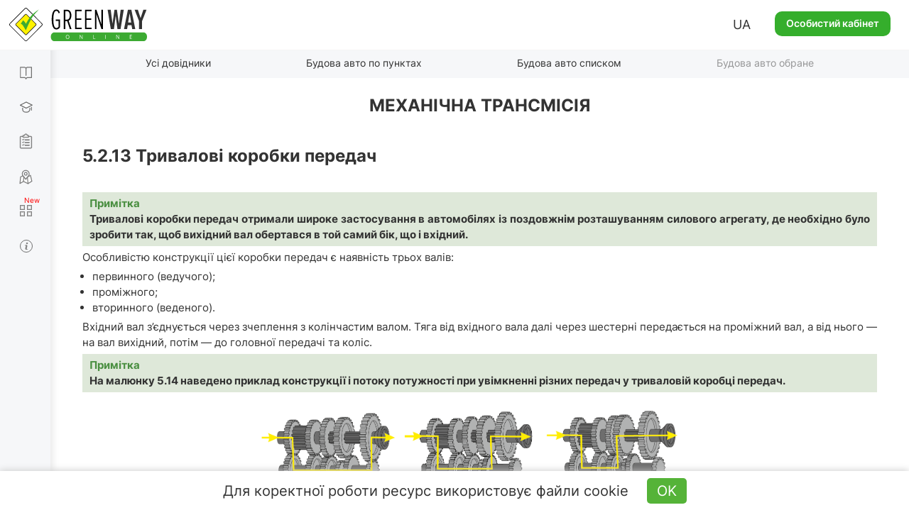

--- FILE ---
content_type: text/html; charset=UTF-8
request_url: https://green-way.com.ua/uk/dovidniki/pidruchnyk-po-vlashtuvannju-avtomobilja-single/rozdil22-mehanichna-transmisija/punkt-tryvalni-korobky-peredach
body_size: 49812
content:
<!DOCTYPE html>
<html lang="uk-UA">
<head>
    <meta charset="UTF-8">
    <meta name="viewport" content="width=device-width, initial-scale=1.0, user-scalable=yes, minimum-scale=0.25, maximum-scale=5.0">
    <meta http-equiv="X-UA-Compatible" content="IE=edge">
    <!--[if lt IE 9]><meta http-equiv="X-UA-Compatible" content="IE=edge,chrome=1"><![endif]-->
        <title>Тривалові коробки передач</title>
    <meta name="description" content="Тривальна КП отримали широке застосування в автомобілях з поздовжнім розташуванням силового агрегату, де необхідно було зробити так, щоб вихідний вал обертався в ту ж сторону, що і вхідний">
    <meta name="keywords" content="підручник по влаштуванню автомобіля, механічна трансмісія, зчеплення, коробка передач, приводний вал з шарнірами, головна передача з диференціалом">
    <link rel="canonical" href="https://green-way.com.ua/uk/dovidniki/pidruchnyk-po-vlashtuvannju-avtomobilja-single/rozdil22-mehanichna-transmisija/punkt-tryvalni-korobky-peredach" />
<meta name="robots" content="index,follow">
    <meta property="og:title" content="Підручник з будови автомобіля онлайн - green-way.com.ua" />
    <meta property="og:image" content="http://green-way.com.ua/themes/greenway/assets/images/share_no_image_square_2.jpg" />
    <meta property="og:image:secure_url" content="http://green-way.com.ua/themes/greenway/assets/images/share_no_image_square_2.jpg" />
    <meta property="og:url" content="https://green-way.com.ua/uk/dovidniki/pidruchnyk-po-vlashtuvannju-avtomobilja-single/rozdil22-mehanichna-transmisija/punkt-tryvalni-korobky-peredach" />
    <meta property="og:site_name" content="Green-way" />
    <meta property="og:description" content="5.2.13&amp;nbsp;Тривалові коробки передач

Примітка
	Тривалові коробки передач отримали широке застосування в автомобілях із поздовжнім розташуванням силового агрегату, де необхідно було зробити так, щоб вихідний вал обертався в той самий бік, що і вхідний.

Особливістю конструкції цієї коробки передач є наявність трьох валів:


	первинного (ведучого);
	проміжного;
	вторинного (веденого).


Вхідний вал з’єднується через зчеплення з колінчастим валом. Тяга від вхідного вала далі через шестерні передається на проміжний вал, а від нього — на вал вихідний, потім — до головної передачі та коліс.

Примітка
	На малюнку 5.14 наведено приклад конструкції і потоку потужності при увімкненні різних передач у триваловій коробці передач.



Малюнок 5.14 Приклад тривалової коробки передач. Потік потужності при увімкненн і різних передач." />
    <meta property="fb:app_id" content="157738768141506" />
        <link rel="alternate" hreflang="uk-UA" href="https://green-way.com.ua/uk/dovidniki/pidruchnyk-po-vlashtuvannju-avtomobilja-single/rozdil22-mehanichna-transmisija/punkt-tryvalni-korobky-peredach">
    <link rel="alternate" hreflang="ru-UA" href="https://green-way.com.ua/ru/dovidniki/pidruchnyk-po-vlashtuvannju-avtomobilja-single/rozdil22-mehanichna-transmisija/punkt-tryvalni-korobky-peredach">
    <link rel="alternate" hreflang="en-UA" href="https://green-way.com.ua/en/dovidniki/pidruchnyk-po-vlashtuvannju-avtomobilja-single/rozdil22-mehanichna-transmisija/punkt-tryvalni-korobky-peredach">
    <link href="https://green-way.com.ua/themes/remaster/assets/images/favicon.ico" rel="icon" type="image/x-icon">
    <!--<link href="https://green-way.com.ua/themes/remaster/assets/css/bootstrap.min.css" rel="stylesheet">
    <link href="https://green-way.com.ua/themes/remaster/assets/css/font-awesome.min.css?ver=1" rel="stylesheet">
    <link href="https://green-way.com.ua/themes/remaster/assets/css/layout.css?ver=91" rel="stylesheet">
    <link href="https://green-way.com.ua/themes/remaster/assets/css/home.css?ver=67" rel="stylesheet">
    <link href="https://green-way.com.ua/themes/remaster/assets/css/style.css?ver=287" rel="stylesheet">-->
    <link href="https://green-way.com.ua/themes/remaster/assets/css/style-min.css?ver=1011" rel="stylesheet">
    <link rel="stylesheet" href="https://green-way.com.ua/themes/remaster/assets/css/education2.css?ver=134">
    <script src="https://green-way.com.ua/themes/remaster/assets/javascript/jquery-3.3.1.min.js"></script>
    <script async src="https://www.googletagmanager.com/gtag/js?id=G-886ME40TE8"></script>
    <script>
        window.dataLayer = window.dataLayer || [];
        function gtag(){dataLayer.push(arguments);}
        gtag('js', new Date());
        gtag('config', 'G-886ME40TE8');
    </script>
        <!-- Facebook Pixel Code -->
    <script>
        !function(f,b,e,v,n,t,s)
        {if(f.fbq)return;n=f.fbq=function(){n.callMethod?
            n.callMethod.apply(n,arguments):n.queue.push(arguments)};
            if(!f._fbq)f._fbq=n;n.push=n;n.loaded=!0;n.version='2.0';
            n.queue=[];t=b.createElement(e);t.async=!0;
            t.src=v;s=b.getElementsByTagName(e)[0];
            s.parentNode.insertBefore(t,s)}(window,document,'script',
            'https://connect.facebook.net/en_US/fbevents.js');
        fbq('init', '211644325848152');
        fbq('track', 'PageView');
    </script>
    <noscript>
        <img height="1" width="1"
             src="https://www.facebook.com/tr?id=211644325848152&ev=PageView
		&noscript=1"/>
    </noscript>
    <!-- End Facebook Pixel Code -->
    <!-- TikTok Pixel Code Start -->
    <script>
        (function () {
            const botPattern = /bot|crawl|spider|preview|facebook|discord|telegram|fetch|slurp|wget|headless|phantom/i;
            const ua = navigator.userAgent;
            const isBot = botPattern.test(ua);
            const inIframe = window !== window.top;
            const isEnabledJS = typeof window !== 'undefined' && typeof document !== 'undefined';
            if (isBot || inIframe || !isEnabledJS) {
                console.log('[TikTok Pixel] Not loaded: Bot or suspicious environment');
                return;
            }
            if (window._ttq_loaded) return;
            window._ttq_loaded = true;

            !function (w, d, t) {
                w.TiktokAnalyticsObject = t;
                var ttq = w[t] = w[t] || [];
                ttq.methods = ["page","track","identify","instances","debug","on","off","once","ready","alias","group","enableCookie","disableCookie","holdConsent","revokeConsent","grantConsent"];
                ttq.setAndDefer = function(t, e){
                    t[e] = function(){ t.push([e].concat(Array.prototype.slice.call(arguments,0))) }
                };
                for (var i=0;i<ttq.methods.length;i++) ttq.setAndDefer(ttq, ttq.methods[i]);
                ttq.instance = function(t){
                    for (var e=ttq._i[t]||[], n=0;n<ttq.methods.length;n++) ttq.setAndDefer(e, ttq.methods[n]);
                    return e;
                };
                ttq.load = function(e, n){
                    var r="https://analytics.tiktok.com/i18n/pixel/events.js", o=n&&n.partner;
                    ttq._i = ttq._i || {}; ttq._i[e] = []; ttq._i[e]._u = r;
                    ttq._t = ttq._t || {}; ttq._t[e] = +new Date;
                    ttq._o = ttq._o || {}; ttq._o[e] = n || {};
                    n = document.createElement("script"); n.type="text/javascript"; n.async = true; n.src = r + "?sdkid=" + e + "&lib=" + t;
                    e = document.getElementsByTagName("script")[0]; e.parentNode.insertBefore(n,e);
                };

                ttq.load('D1I19OJC77U39E3O1CEG');
                ttq.page();

                async function prepareTikTokUserData(email, phone, userId) {
                    async function sha256(str) {
                        const encoder = new TextEncoder();
                        const data = encoder.encode(str.trim().toLowerCase());
                        if (!window.crypto || !window.crypto.subtle) {
                            console.error('Crypto API is not available in this environment.');
                            return null;
                        }
                        const hashBuffer = await window.crypto.subtle.digest('SHA-256', data);
                        const hashArray = Array.from(new Uint8Array(hashBuffer));
                        return hashArray.map(b => b.toString(16).padStart(2,'0')).join('');
                    }

                    function normalizePhone(phone) {
                        if (!phone) return null;
                        let cleaned = phone.replace(/\D/g,'');
                        if (cleaned.startsWith('38')) cleaned = cleaned.slice(2);
                        return cleaned.length ? cleaned : null;
                    }

                    const hashedEmail = email ? await sha256(email) : null;
                    const normalizedPhone = normalizePhone(phone);
                    const hashedPhone = normalizedPhone ? await sha256(normalizedPhone) : null;
                    const externalId = userId ? String(userId) : null;

                    return { email: hashedEmail, phone: hashedPhone, external_id: externalId };
                }

                            }(window, document, 'ttq');
        })();
    </script>
    <script>
        document.addEventListener("DOMContentLoaded", function() {
            if (!window.ttq) return;
            if (!window.location.pathname.toLowerCase().includes('/payment')) return;

            async function prepareTikTokUserData(email, phone, userId) {
                async function sha256(str) {
                    const encoder = new TextEncoder();
                    const data = encoder.encode(str.trim().toLowerCase());
                    const hashBuffer = await crypto.subtle.digest('SHA-256', data);
                    const hashArray = Array.from(new Uint8Array(hashBuffer));
                    return hashArray.map(b => b.toString(16).padStart(2,'0')).join('');
                }

                function normalizePhone(phone) {
                    if (!phone) return null;
                    let cleaned = phone.replace(/\D/g,'');
                    return cleaned.length ? cleaned : null;
                }

                const hashedEmail = email ? await sha256(email) : null;
                const normalizedPhone = normalizePhone(phone);
                const hashedPhone = normalizedPhone ? await sha256(normalizedPhone) : null;
                const externalId = userId ? String(userId) : null;

                return { email: hashedEmail, phone: hashedPhone, external_id: externalId };
            }

            (async () => {
                const userEmail = null;
                const userPhone = null;
                const userId = null;

                const userData = await prepareTikTokUserData(userEmail, userPhone, userId);

                ttq.track('InitiateCheckout', {
                    content_category: 'payment',
                    page_url: window.location.href,
                    email: userData.email,
                    phone: userData.phone,
                    external_id: userData.external_id
                });

                ttq.track('PaymentPageView', {
                    page_url: window.location.href,
                    email: userData.email,
                    phone: userData.phone,
                    external_id: userData.external_id
                });
            })();
        });
    </script>
    <script>
        (function() {
            try {
                const urlParams = new URLSearchParams(window.location.search);
                const ttclid = urlParams.get('ttclid');
                if (ttclid) {
                    document.cookie = "ttclid=" + ttclid + "; path=/; max-age=2592000; samesite=lax; secure";
                }
            } catch (e) {}
        })();
    </script>

    <!-- TikTok Pixel Code End -->
</head>
<body class="newDesign">
    <header id="header">
                    <span class="toggle-button-nav header-button mob_account_toggler" data-toggle="modal" data-target="#authorization" data-dismiss="modal">
                <img src="https://green-way.com.ua/themes/remaster/assets/images/private_office.png" alt="account">
            </span>
                            <a href="/uk"  id="main_logo" class="logo singleton no-user"><img src='https://green-way.com.ua/themes/remaster/assets/images/layout/logo2.svg' alt="Тести ПДР України online" title="Тести ПДР України online"></a>
                <div class="info">
                        <div class="lang_block hidden-sm hidden-xs">
                <div class="lang">UA</div>
                <div id="langSwitch">
                    <div>UA</div>
                                                                                                                    <div onclick="switchLocale('ru')">RU</div>
                                                                                                <div onclick="switchLocale('en')">EN</div>
                                                            </div>
            </div>
                            <a href="#" id="auth_link" class="btn-green" data-toggle="modal" data-target="#authorization">Особистий кабінет</a>
                    </div>
        <span id="mob_menu_toggler" class="toggle-button-nav header-button" data-toggle="modal" data-target="#mobTestMenu">
            <i></i><i></i><i></i>
        </span>
    </header>
    <nav>
        <div class="nav-block">
            <div class="nav-top">
                <div class="category books">
                    <div class="link">
                        <a href="/uk/dovidniki" class="singleton">Довідники</a>
                    </div>
                    <div class="dropdown">
                        <a href="/uk/dovidniki/pdr" class="singleton">ПДР</a>
                        <a href="/uk/dovidniki/pidruchnyk-z-vodinnja" class="singleton">Водіння авто</a>
                        <a href="/uk/dovidniki/pidruchnyk-po-vlashtuvannju-avtomobilja" class="singleton">Будова авто</a>
                        <a href="/uk/dovidniki/medychna-dopomoga" class="singleton">Меддопомога</a>
                        <a href="/uk/dovidniki/vash-advokat" class="singleton">Ваш адвокат</a>
                        <a href="/uk/test-pdd/information/penalty_information" class="singleton">Таблиця штрафів</a>
                    </div>
                </div>
                <div class="category courses">
                    <div class="link">
                        <a href="/uk/obuchenie" class="singleton">Навчання теорії</a>
                    </div>
                    <div class="dropdown -b">
                        <a href="/uk/obuchenie/all-courses" class="singleton">Усі курси</a>
                                                    <a href="/uk/samopidgotovka-z-pdr-online" class="singleton" rel="nofollow">Самопідготовка до іспиту з ПДР</a>
                                            </div>
                </div>
                <div class="category tests">
                    <div class="link">
                        <a href="/uk/test-pdd" class="singleton">Тести з ПДР</a>
                    </div>
                    <div class="dropdown">
                        <a href="/uk/test-pdd/sections" class="singleton">Запитання до теми</a>
                                            </div>
                </div>
                                <div class="category practical-courses">
                    <div class="link">
                        <a href="/uk/practical-courses" class="singleton">Iспит з водіння</a>
                    </div>
                </div>
                                <div class="category services">
                    <div class="link">
                        <div class="icon"><i></i><i></i><i></i><i></i></div>
                        <a href="/uk/services" class="singleton">Сервіси</a>
                    </div>
                    <div class="dropdown">
                        <a href="/uk/crossroads-constructor" class="singleton">Конструктор перехресть</a>
                        <a href="/uk/test-pdd/send-question" class="singleton">Запропонувати своє запитання</a>
                        <a href="/uk/test-pdd/pulse" class="singleton">Пульс країни</a>
                        <a href="/uk/news" class="singleton">Новини</a>
                    </div>
                </div>
                <div class="category driving-license">
                    <div class="link">
                        <a href="/uk/dovidniki/driving_license" class="singleton">Загальна інформація</a>
                    </div>
                    <div class="dropdown">
                        <a href="/uk/dovidniki/driving_license/part-1" class="singleton">Все про складання теоретичного іспиту в СЦ</a> <div class="dropdown">     <div>         <a href="/uk/dovidniki/driving_license/part-1#subsection_paragraph_part_1" class="singleton">Чи можна самостійно підготуватися до іспиту?</a>         <a href="/uk/dovidniki/driving_license/part-1#subsection_paragraph_part_5" class="singleton">З чого складається іспит?</a>         <a href="/uk/dovidniki/driving_license/part-1#subsection_paragraph_part_2" class="singleton">Яка процедура складання іспиту?</a>         <a href="/uk/dovidniki/driving_license/part-1#subsection_paragraph_part_11" class="singleton">Які тестові питання будуть на іспиті?</a>         <a href="/uk/dovidniki/driving_license/part-1#subsection_paragraph_part_10" class="singleton">Скільки спроб є для складання іспиту?</a>         <a href="/uk/dovidniki/driving_license/part-1#subsection_paragraph_part_6" class="singleton">Як легко підготуватися до іспиту?</a>         <a href="/uk/dovidniki/driving_license/part-1#subsection_paragraph_part_7" class="singleton">Як записатися на іспит в СЦ?</a>         <a href="/uk/dovidniki/driving_license/part-1#subsection_paragraph_part_12" class="singleton">Які документи необхідно мати та скільки це коштує?</a>         <a href="/uk/dovidniki/driving_license/part-1#subsection_paragraph_part_13" class="singleton">Чи можна оскаржити результати іспиту?</a>     </div> </div> <a href="/uk/dovidniki/driving_license/part-2" class="singleton">Все про складання практичного іспиту в СЦ</a> <div class="dropdown">     <div>         <a href="/uk/dovidniki/driving_license/part-2#subsection_paragraph_part_1" class="singleton">Коли можна йти складати практичний іспит?</a>         <a href="/uk/dovidniki/driving_license/part-2#subsection_paragraph_part_8" class="singleton">З яких етапів складається практичний іспит?</a>         <a href="/uk/dovidniki/driving_license/part-2#subsection_paragraph_part_7" class="singleton">Яка процедура складання практичного іспиту?</a>         <a href="/uk/dovidniki/driving_license/part-2#subsection_paragraph_part_9" class="singleton">Скільки спроб є для складання іспиту?</a>         <a href="/uk/dovidniki/driving_license/part-2#subsection_paragraph_part_5" class="singleton">За якими маршрутами приймаються іспити?</a>         <a href="/uk/dovidniki/driving_license/part-2#subsection_paragraph_part_6" class="singleton">Як записатися на практичний іспит в СЦ?</a>         <a href="/uk/dovidniki/driving_license/part-2#subsection_paragraph_part_10" class="singleton">Які документи необхідно мати та скільки це коштує?</a>         <a href="/uk/dovidniki/driving_license/part-2#subsection_paragraph_part_11" class="singleton">Які найпоширеніші помилки допускають на іспиті?</a>         <a href="/uk/dovidniki/driving_license/part-2#subsection_paragraph_part_12" class="singleton">Чи можна оскаржити результати практичного іспиту?</a>     </div> </div> <a href="/uk/dovidniki/driving_license/part-3" class="singleton">Все про обмін посвідчення водія через 2 роки</a> <div class="dropdown">     <div>         <a href="/uk/dovidniki/driving_license/part-3#subsection_paragraph_part_1" class="singleton">Які умови необхідно виконати, щоб отримати постійне посвідчення?</a>         <a href="/uk/dovidniki/driving_license/part-3#subsection_paragraph_part_2" class="singleton">Куди звертатися для обміну посвідчення?</a>         <a href="/uk/dovidniki/driving_license/part-3#subsection_paragraph_part_3" class="singleton">Які документи необхідно надати та скільки це коштує?</a>     </div> </div>
                    </div>
                </div>
            </div>
            <div class="nav-bottom">
                                <div class="block-video">
                    <img src='https://green-way.com.ua/themes/remaster/assets/images/layout/nav-video-banner2.jpg' alt="Video">
                </div>
                <div class="category help">
                    <div class="link">
                        <a href="/" class="how_it_works">Допомога</a>
                    </div>
                </div>
                <div class="category about">
                    <div class="link">
                        <a href="/test-pdd/about">Про сервіс</a>
                    </div>
                </div>
                <div class="social_icons">
                    <a class="tm" href="https://t.me/green_way_com_ua" target="_blank"></a>
                    <a class="in" href="https://www.instagram.com/green_way_drivingtest?igsh=MXZndmlzejdydnA3Yw== " target="_blank"></a>
                    <a class="fb" href="https://www.facebook.com/testpdd/" target="_blank"></a>
                    <a class="tt" href="https://www.tiktok.com/@green.way.online?_t=8o9OSD0WziA&_r=1" target="_blank"></a>
                    <a class="yt" href="https://www.youtube.com/channel/UCcl_2AkY69GYu7MobruzWUQ" target="_blank"></a>
                </div>
            </div>
            <div class="nav-clear"></div>
        </div>
    </nav>
    <div class="nav-background"></div>
    <main>
            <script>
    var qId = 1741;
    var qids = [1741];
    var testType = 'paragraph';
    function addParagraphHistoryLink(id, link, text) {
        var html = ' <b>(<a href="javascript:void(0)" class="comment-sign history" data-content="' + text + '">' + link + '</a>)</b>';
        if ($('#paragraph_' + id + ' > .text:last').html().trim().substr(-4) == '</p>') {
            $('#paragraph_' + id + ' > .text:last > p:last-child').append(html);
        } else {
            $('#paragraph_' + id + ' > .text:last').append(html);
        }
    }
</script>
<div id="menu-header" class="menu-header literature pdd">
    <ul class="nav-menu-hidden">
        <li></li>
        <li class="singleton"><a href="/uk/dovidniki">Усі довідники</a></li>
                    <li class="singleton"><a href="/uk/dovidniki/pidruchnyk-po-vlashtuvannju-avtomobilja-slider/rozdil22-mehanichna-transmisija">Будова авто по пунктах</a></li>
                            <li class="singleton"><a href="/uk/dovidniki/pidruchnyk-po-vlashtuvannju-avtomobilja/rozdil22-mehanichna-transmisija">Будова авто списком</a></li>
                            <li style="opacity: 0.5;" data-toggle="modal" data-target="#authorization"><a href="javascript:void(0);">Будова авто обране</a></li>
                <li></li>
    </ul>
</div><div class="container menu-header-margin paragraphs">
    <div class="col-sm-12 tab-content" style="float: none;">
                    <h1>Механічна трансмісія</h1>
                        <div id="paragraph_tryvalni-korobky-peredach" class="paragraph" data-clipboard-text="/dovidniki/pidruchnyk-po-vlashtuvannju-avtomobilja-single/rozdil22-mehanichna-transmisija/punkt-tryvalni-korobky-peredach">
                        <div class="text"><h3><strong>5.2.13</strong><strong>&nbsp;Тривалові коробки передач</strong></h3>

<p style="margin-bottom: 5px; font-weight: bold; padding: 5px 10px; background: rgb(222, 232, 217); text-align: justify;"><span style="color:#4a8f41;">Примітка</span>
	<br>Тривалові коробки передач отримали широке застосування в автомобілях із поздовжнім розташуванням силового агрегату, де необхідно було зробити так, щоб вихідний вал обертався в той самий бік, що і вхідний.</p>

<p style="margin-bottom: 5px; text-align: justify;">Особливістю конструкції цієї коробки передач є наявність трьох валів:</p>

<ul style="padding-left: 14px; margin-bottom:5px;">
	<li style="list-style: disc;">первинного (ведучого);</li>
	<li style="list-style: disc;">проміжного;</li>
	<li style="list-style: disc;">вторинного (веденого).</li>
</ul>

<p style="margin-bottom: 5px; text-align: justify;">Вхідний вал з’єднується через зчеплення з колінчастим валом. Тяга від вхідного вала далі через шестерні передається на проміжний вал, а від нього — на вал вихідний, потім — до головної передачі та коліс.</p>

<p style="margin-bottom: 5px; font-weight: bold; padding: 5px 10px; background: rgb(222, 232, 217); text-align: justify;"><span style="color:#4a8f41;">Примітка</span>
	<br>На малюнку 5.14 наведено приклад конструкції і потоку потужності при увімкненні різних передач у триваловій коробці передач.</p>

<p style="text-align:center; margin-bottom:5px;"><img alt="Приклад тривалової коробки передач" title="Приклад тривалової коробки передач" src="https://green-way.com.ua/storage/app/media/Yulya/ustrojstvo-avtomobilja/transmissija/primer-trehvalnoj-korobki-peredach-ua.png" style="display: block;margin: 0px auto 8px;" class="fr-fic fr-dii"></p>

<p style="text-align:center; margin-bottom:15px;front-size: 14px;"><span style="font-weight:bold;">Малюнок 5.14 Приклад тривалової коробки передач. Потік потужності при увімкненн і різних передач.</span></p></div>
                                                                        <div class="social_block">
                <div class="like_block" style="opacity: 0; pointer-events: none">
    <div>
        <div>
                            <span class="like_description">Оцініть пункт<span class="help-text -b"><div class="icon"><span>?</span></div><div class="description">Ваша оцінка зможе надалі вплинути на зміни та поліпшення</div></span></span>
                <span class="like_for_registered">Тільки для зареєстрованих користувачів</span>
                    </div>
        <div id="like_block_1741">
            <span class="like nonpressed"></span>
            <span class="dislike nonpressed"></span>
        </div>
    </div>
    <span data-toggle="modal" data-target="#authorization" class="addtofav" id="addtofav_1741" style="cursor: pointer;">
        <div class="addtofav_desc">
            <span>Додати до обраного</span>
        </div>
        <div class="img"><span style="margin-left: 5px;"></span></div>
    </span>
    <div class="addtofav_description"><a href="/uk/test-pdd/favorites" rel="nofollow">Перейти до обраного</a></div>
</div>            </div>
        </div>
    </div>
    <div class="holder-btn-socials no-auth" id="container-social">
        <span>Обговоріть з друзями:</span>
        <button id="fbShare"></button>
        <button id="twitterShare"></button>
        <button id="tgShare"></button>
    </div>
    <div id="pdd-comments" class="pdd-comments">
            <div class="row">
        <div class="col-sm-12">
            <div class="comments-block">
                <div class="comment-length">Коментарі •</div>
                <div class="comment-sort-switcher">
                    <div class="comment-sort selected"><span><a id="sort-rate" onclick="sortComments('data-rate')">За популярністю</a></span></div>
                    <div class="comment-sort"><span><a id="sort-date" onclick="sortComments('data-date')">За порядком</a></span></div>
                </div>
                                    <div class="new-comment">
                        <input type="hidden" value="Гость">
                        <div class="photo">
                            <img src="/themes/greenway/assets/images/photo.jpg" alt="user-photo">
                        </div>
                        <div class="textarea-block">
                            <textarea id="new-comment" placeholder="Введіть текст коментаря ..."></textarea>
                            <div class="attachments" style="display: none;">
                                <div class="attachments-slider">
                                    <ul class="pagination">
                                    </ul>
                                </div>
                            </div>
                            <form id="upload" style="display: none">
                                <input type="file" accept="image/*" name="image" multiple onchange="$(this).parent().submit()" />
                            </form>
                            <div class="buttons">
                                <button class="send" data-target="paragraph_1741">Відправити</button><button class="close">×</button>
                            </div>
                        </div>
                    </div>
                                                    <div id="" class="comments" data-sort="data-date">
                        <div class="loading-block" style="display: inline-block;opacity: 1;"><img src="https://green-way.com.ua/themes/remaster/assets/images/loading.gif" alt="Завантаження" title="Завантаження" style="width:100px;height:auto;"></div>
                    </div>
                            </div>
        </div>
    </div>
    <div class="modal fade" tabindex="-1"  id="bigPhoto" style="z-index: 2000;">
        <div class="modal-dialog modal-md">
            <div class="modal-content">
                <div class="modal-header">
                    <button class="close" type="button" data-dismiss="modal">&times;</button>
                </div>
                <div class="modal-body" role="form">
                    <div id="bigPhoto_block">
                        <div class="title upper_case">Занадто велика фотографія</div>
                        <div class="info center">Розмір фотографії не має перевищувати <br> 2 мегабайти.</div>
                    </div>
                </div>
            </div>
        </div>
    </div>
    <div class="modal fade" tabindex="-1"  id="commentImageTypeError" >
        <div class="modal-dialog modal-md">
            <div class="modal-content">
                <div class="modal-header">
                    <button class="close" type="button" data-dismiss="modal">&times;</button>
                </div>
                <div class="modal-body" role="form">
                    <div id="wrongFomratPhoto_block">
                        <div class="title upper_case">Неприпустимий формат</div>
                        <div class="info center">Будь ласка, завантажте зображення (jpg, jpeg, png, bmp, heic)</div>
                    </div>
                </div>
            </div>
        </div>
    </div>
    <div class="modal fade" tabindex="-1"  id="commentDelete">
        <div class="modal-dialog modal-md">
            <div class="modal-content">
                <div class="modal-header">
                    <button class="close" type="button" data-dismiss="modal">&times;</button>
                </div>
                <div class="modal-body" role="form">
                    <div id="commentDelete_block">
                        <div class="title upper_case">Ви впевнені, що хочете видалити коментар?</div>
                        <div class="send two-buttons">
                            <button type="button" class="btn btn-white">ТАК</button>
                            <button type="button" data-dismiss="modal" class="btn btn-white">НІ</button>
                        </div>
                    </div>
                    <div id="commentDeleteSuccess_block">
                        <div class="title upper_case">Коментар видалено успішно</div>
                    </div>
                </div>
            </div>
        </div>
    </div>
    <div class="modal fade" tabindex="-1"  id="commentOnModeration">
        <div class="modal-dialog modal-md">
            <div class="modal-content">
                <div class="modal-header">
                    <button class="close" type="button" data-dismiss="modal">&times;</button>
                </div>
                <div class="modal-body" role="form">
                    <div id="commentOnModeration_block">
                        <div class="title">Ваш коментар відобразиться на сайті після модерації, оскільки він містить посилання</div>
                    </div>
                </div>
            </div>
        </div>
    </div>
    <div class="modal fade" tabindex="-1"  id="commentDeleted" style="z-index: 2000;">
        <div class="modal-dialog modal-md">
            <div class="modal-content">
                <div class="modal-header">
                    <button class="close" type="button" data-dismiss="modal">&times;</button>
                </div>
                <div class="modal-body" style="margin: -5px 0 15px;">
                    <div id="popupCommentDeleted_block">
                        <div class="text-center" style="font-size: 16px;">Йой, коментар був видалений користувачем</div>
                    </div>
                </div>
            </div>
        </div>
    </div>
    <script>
        function reloadSlider(slider) {
            var options = {
                horizontal: 1,
                itemNav: 'basic',
                speed: 200,
                mouseDragging: 1,
                touchDragging: 1
            };
            var $frame = $(slider + ' .slider_content');
            $frame.sly(options);
        }
        var apiUrl = "https://api.green-way.com.ua/";
        var userId = "";
        var entityType = "paragraph";
        var entities = "1741";
        var nMoreElements = "Показати ще %";
        var textPopupCommentDeletedCourse = "Цей коментар міститься в недоступному для вас розділі";
        var transJust = "щойно";
        var transCorrected = "виправлено модератором";
        var transAnswer = "Відповісти";
        var transComplain = "Поскаржитися";
        var transEdit = "Змінити";
        var transDelete = "Видалити";
        var transSend = "Відправити";
        var transCommentText = "Введіть текст коментаря ...";
        var transUserDeleted = "Користувача видалено";
        var transUserGuest = "Гість";
        var transModeratorComment = "Модератор";
        var transTeacherComment = "Викладач";
        var text_attach_images = "Додати зображення";
        var per_page = 50;
        var textCopied = "Скопійовано";
        var transCommentEditAttention = "У разі зміни тексту коментаря більш ніж на 20 % його рейтинг буде обнулений";
        var pdds = [{"id":1,"text":"1.1","section_id":1,"parent_id":null,"seo_url":"1"},{"id":2,"text":"1.2","section_id":1,"parent_id":null,"seo_url":"2"},{"id":3,"text":"1.3","section_id":1,"parent_id":null,"seo_url":"3"},{"id":4,"text":"1.4","section_id":1,"parent_id":null,"seo_url":"4"},{"id":5,"text":"1.5","section_id":1,"parent_id":null,"seo_url":"5"},{"id":6,"text":"1.6","section_id":1,"parent_id":null,"seo_url":"6"},{"id":7,"text":"1.7","section_id":1,"parent_id":null,"seo_url":"7"},{"id":8,"text":"1.8","section_id":1,"parent_id":null,"seo_url":"8"},{"id":9,"text":"1.9","section_id":1,"parent_id":null,"seo_url":"9"},{"id":10,"text":"1.10","section_id":1,"parent_id":null,"seo_url":"10"},{"id":11,"text":"\u0430\u0432\u0442\u043e\u0431\u0443\u0441","section_id":1,"parent_id":10,"seo_url":"10_avtobus"},{"id":12,"text":"\u0430\u0432\u0442\u043e\u043c\u0430\u0433\u0456\u0441\u0442\u0440\u0430\u043b\u044c","section_id":1,"parent_id":10,"seo_url":"10_avtomaghistral"},{"id":14,"text":"\u0430\u0432\u0442\u043e\u043c\u043e\u0431\u0456\u043b\u044c\u043d\u0430 \u0434\u043e\u0440\u043e\u0433\u0430, \u0432\u0443\u043b\u0438\u0446\u044f (\u0434\u043e\u0440\u043e\u0433\u0430)","section_id":1,"parent_id":10,"seo_url":"10_avtomobilna-doroga-vulycja-doroga"},{"id":15,"text":"\u0430\u0432\u0442\u043e\u043c\u043e\u0431\u0456\u043b\u044c\u043d\u0456 \u0434\u043e\u0440\u043e\u0433\u0438 \u0434\u0435\u0440\u0436\u0430\u0432\u043d\u043e\u0433\u043e \u0437\u043d\u0430\u0447\u0435\u043d\u043d\u044f","section_id":1,"parent_id":10,"seo_url":"10_avtomobilni-dorogy-derzhavnogo-znachennja"},{"id":16,"text":"\u0430\u0432\u0442\u043e\u043f\u043e\u0457\u0437\u0434 (\u0442\u0440\u0430\u043d\u0441\u043f\u043e\u0440\u0442\u043d\u0438\u0439 \u0441\u043e\u0441\u0442\u0430\u0432)","section_id":1,"parent_id":10,"seo_url":"10_avtopoizd-transportnyj-sostav"},{"id":17,"text":"\u0431\u0435\u0437\u043f\u0435\u0447\u043d\u0430 \u0434\u0438\u0441\u0442\u0430\u043d\u0446\u0456\u044f","section_id":1,"parent_id":10,"seo_url":"10_bezpechna-dystancija"},{"id":18,"text":"\u0431\u0435\u0437\u043f\u0435\u0447\u043d\u0438\u0439 \u0456\u043d\u0442\u0435\u0440\u0432\u0430\u043b","section_id":1,"parent_id":10,"seo_url":"10_bezpechnyj-interval"},{"id":19,"text":"\u0431\u0435\u0437\u043f\u0435\u0447\u043d\u0430 \u0448\u0432\u0438\u0434\u043a\u0456\u0441\u0442\u044c","section_id":1,"parent_id":10,"seo_url":"10_bezpechna-shvydkist"},{"id":20,"text":"\u0431\u0443\u043a\u0441\u0438\u0440\u0443\u0432\u0430\u043d\u043d\u044f","section_id":1,"parent_id":10,"seo_url":"10_buksiruvannja"},{"id":21,"text":"\u0432\u0430\u043d\u0442\u0430\u0436\u043d\u0438\u0439 \u0430\u0432\u0442\u043e\u043c\u043e\u0431\u0456\u043b\u044c","section_id":1,"parent_id":10,"seo_url":"10_vantazhnyj-avtomobil"},{"id":22,"text":"\u0432\u0435\u043b\u043e\u0441\u0438\u043f\u0435\u0434","section_id":1,"parent_id":10,"seo_url":"10_velosyped"},{"id":23,"text":"\u0432\u0435\u043b\u043e\u0441\u0438\u043f\u0435\u0434\u0438\u0441\u0442","section_id":1,"parent_id":10,"seo_url":"10_velosypedyst"},{"id":24,"text":"\u0432\u0435\u043b\u043e\u0441\u0438\u043f\u0435\u0434\u043d\u0430 \u0434\u043e\u0440\u0456\u0436\u043a\u0430","section_id":1,"parent_id":10,"seo_url":"10_velosipedna-dorizhka"},{"id":2048,"text":"\u0432\u0435\u043b\u043e\u0441\u0438\u043f\u0435\u0434\u043d\u0430 \u0441\u043c\u0443\u0433\u0430","section_id":1,"parent_id":10,"seo_url":"10_velosypedna-smuha"},{"id":2049,"text":"\u0432\u0435\u043b\u043e\u0441\u0438\u043f\u0435\u0434\u043d\u0438\u0439 \u043f\u0435\u0440\u0435\u0457\u0437\u0434","section_id":1,"parent_id":10,"seo_url":"10_velosypednyy-pereyizd"},{"id":25,"text":"\u0432\u0438\u0434\u0438\u043c\u0456\u0441\u0442\u044c \u0443 \u043d\u0430\u043f\u0440\u044f\u043c\u043a\u0443 \u0440\u0443\u0445\u0443","section_id":1,"parent_id":10,"seo_url":"10_vydymist-u-naprjamku-ruhu"},{"id":26,"text":"\u0432\u0438\u043c\u0443\u0448\u0435\u043d\u0430 \u0437\u0443\u043f\u0438\u043d\u043a\u0430","section_id":1,"parent_id":10,"seo_url":"10_vymushena-zupynka"},{"id":27,"text":"\u0432\u0438\u043f\u0435\u0440\u0435\u0434\u0436\u0435\u043d\u043d\u044f","section_id":1,"parent_id":10,"seo_url":"10_vyperedzhennja"},{"id":28,"text":"\u0432\u043b\u0430\u0441\u043d\u0438\u043a \u0442\u0440\u0430\u043d\u0441\u043f\u043e\u0440\u0442\u043d\u043e\u0433\u043e \u0437\u0430\u0441\u043e\u0431\u0443","section_id":1,"parent_id":10,"seo_url":"10_vlasnyk-transportnogo-zasobu"},{"id":29,"text":"\u0432\u043e\u0434\u0456\u0439","section_id":1,"parent_id":10,"seo_url":"10_vodij"},{"id":30,"text":"\u0433\u0430\u0431\u0430\u0440\u0438\u0442\u043d\u043e-\u0432\u0430\u0433\u043e\u0432\u0438\u0439 \u043a\u043e\u043d\u0442\u0440\u043e\u043b\u044c","section_id":1,"parent_id":10,"seo_url":"10_gabarytno-vagovyj-kontrol"},{"id":31,"text":"\u0433\u0430\u0437\u043e\u043d","section_id":1,"parent_id":10,"seo_url":"10_ghazon"},{"id":32,"text":"\u0433\u0430\u043b\u044c\u043c\u043e\u0432\u0438\u0439 \u0448\u043b\u044f\u0445","section_id":1,"parent_id":10,"seo_url":"10_galmovyj-shljah"},{"id":33,"text":"\u0433\u043e\u043b\u043e\u0432\u043d\u0430 \u0434\u043e\u0440\u043e\u0433\u0430","section_id":1,"parent_id":10,"seo_url":"10_golovna-doroga"},{"id":34,"text":"\u0434\u0430\u0442\u0438 \u0434\u043e\u0440\u043e\u0433\u0443","section_id":1,"parent_id":10,"seo_url":"10_daty-dorogu"},{"id":35,"text":"\u0434\u0435\u043d\u043d\u0456 \u0445\u043e\u0434\u043e\u0432\u0456 \u0432\u043e\u0433\u043d\u0456","section_id":1,"parent_id":10,"seo_url":"10_denni-hodovi-vogni"},{"id":1960,"text":"\u0434\u0438\u0442\u044f\u0447\u0430 \u0443\u0442\u0440\u0438\u043c\u0443\u044e\u0447\u0430 \u0441\u0438\u0441\u0442\u0435\u043c\u0430","section_id":1,"parent_id":10,"seo_url":"10_dityacha-utrimuyucha-sistema"},{"id":36,"text":"\u0434\u043e\u0437\u0432\u043e\u043b\u0435\u043d\u0430 \u043c\u0430\u043a\u0441\u0438\u043c\u0430\u043b\u044c\u043d\u0430 \u043c\u0430\u0441\u0430","section_id":1,"parent_id":10,"seo_url":"10_dozvolena-maksymalna-masa"},{"id":2114,"text":"\u0434\u043e\u0437\u0432\u043e\u043b\u0435\u043d\u0435 \u043c\u0430\u043a\u0441\u0438\u043c\u0430\u043b\u044c\u043d\u0435 \u043d\u0430\u0432\u0430\u043d\u0442\u0430\u0436\u0435\u043d\u043d\u044f \u043d\u0430 \u0432\u0456\u0441\u044c","section_id":1,"parent_id":10,"seo_url":"10_dozvolene_maksymalne_navantazhennya_na_vis"},{"id":2115,"text":"\u0434\u043e\u0437\u0432\u043e\u043b\u0435\u043d\u0456 \u043c\u0430\u043a\u0441\u0438\u043c\u0430\u043b\u044c\u043d\u0456 \u0440\u043e\u0437\u043c\u0456\u0440\u0438","section_id":1,"parent_id":10,"seo_url":"10_dozvoleni_maksymalni_rozmiry"},{"id":37,"text":"\u0434\u043e\u0440\u043e\u0436\u043d\u044c\u043e-\u0442\u0440\u0430\u043d\u0441\u043f\u043e\u0440\u0442\u043d\u0430 \u043f\u0440\u0438\u0433\u043e\u0434\u0430","section_id":1,"parent_id":10,"seo_url":"10_dorozhno-transportna-prygoda"},{"id":38,"text":"\u0434\u043e\u0440\u043e\u0436\u043d\u0456 \u0440\u043e\u0431\u043e\u0442\u0438","section_id":1,"parent_id":10,"seo_url":"10_dorozhni-roboty"},{"id":39,"text":"\u0434\u043e\u0440\u043e\u0436\u043d\u0456 \u0443\u043c\u043e\u0432\u0438","section_id":1,"parent_id":10,"seo_url":"10_dorozhni-umovy"},{"id":40,"text":"\u0434\u043e\u0440\u043e\u0436\u043d\u044f \u043e\u0431\u0441\u0442\u0430\u043d\u043e\u0432\u043a\u0430","section_id":1,"parent_id":10,"seo_url":"10_dorozhnja-obstanovka"},{"id":1969,"text":"\u0434\u043e\u0440\u043e\u0436\u043d\u044f \u0441\u0442\u0430\u043d\u0446\u0456\u044f \u043f\u0430\u0442\u0440\u0443\u043b\u044c\u043d\u043e\u0457 \u043f\u043e\u043b\u0456\u0446\u0456\u0457","section_id":1,"parent_id":10,"seo_url":"10_dorozhnaya-stantsiya-patrulnoy-politsi"},{"id":41,"text":"\u0435\u043a\u0441\u043f\u043b\u0443\u0430\u0442\u0430\u0446\u0456\u044f \u0442\u0440\u0430\u043d\u0441\u043f\u043e\u0440\u0442\u043d\u043e\u0433\u043e \u0441\u043e\u0441\u0442\u0430\u0432\u0430","section_id":1,"parent_id":10,"seo_url":"10_ekspluatacija-transportnogo-sostava"},{"id":42,"text":"\u0435\u0441\u0442\u0430\u043a\u0430\u0434\u0430","section_id":1,"parent_id":10,"seo_url":"10_estakada"},{"id":43,"text":"\u0436\u0438\u0442\u043b\u043e\u0432\u0430 \u0437\u043e\u043d\u0430","section_id":1,"parent_id":10,"seo_url":"10_zhytlova-zona"},{"id":44,"text":"\u0437\u0430\u043b\u0438\u0448\u0435\u043d\u043d\u044f \u043c\u0456\u0441\u0446\u044f \u0434\u043e\u0440\u043e\u0436\u043d\u044c\u043e-\u0442\u0440\u0430\u043d\u0441\u043f\u043e\u0440\u0442\u043d\u043e\u0457 \u043f\u0440\u0438\u0433\u043e\u0434\u0438","section_id":1,"parent_id":10,"seo_url":"10_zalyshennja-miscja-dorozhno-transportnoi-prygody"},{"id":45,"text":"\u0437\u0430\u043b\u0456\u0437\u043d\u0438\u0447\u043d\u0438\u0439 \u043f\u0435\u0440\u0435\u0457\u0437\u0434","section_id":1,"parent_id":10,"seo_url":"10_zaliznychnyj-pereizd"},{"id":46,"text":"\u0437\u0430\u0441\u043b\u0456\u043f\u043b\u0435\u043d\u043d\u044f","section_id":1,"parent_id":10,"seo_url":"10_zasliplennja"},{"id":47,"text":"\u0437\u0443\u043f\u0438\u043d\u043a\u0430","section_id":1,"parent_id":10,"seo_url":"10_zupynka"},{"id":48,"text":"\u043a\u043e\u043b\u043e\u043d\u0430 \u043f\u0456\u0448\u043e\u0445\u043e\u0434\u0456\u0432","section_id":1,"parent_id":10,"seo_url":"10_kolona-pishohodiv"},{"id":49,"text":"\u043a\u043e\u043b\u043e\u043d\u0430 \u0442\u0440\u0430\u043d\u0441\u043f\u043e\u0440\u0442\u043d\u0438\u0445 \u0437\u0430\u0441\u043e\u0431\u0456\u0432","section_id":1,"parent_id":10,"seo_url":"10_kolona-transportnyh-zasobiv"},{"id":50,"text":"\u043a\u0440\u0430\u0439 \u043f\u0440\u043e\u0457\u0437\u043d\u043e\u0457 \u0447\u0430\u0441\u0442\u0438\u043d\u0438 (\u0434\u043b\u044f \u043d\u0435\u0440\u0435\u0439\u043a\u043e\u0432\u0438\u0445 \u0442\u0440\u0430\u043d\u0441\u043f\u043e\u0440\u0442\u043d\u0438\u0445 \u0437\u0430\u0441\u043e\u0431\u0456\u0432)","section_id":1,"parent_id":10,"seo_url":"10_kraj-proiznoi-chastyny-dlja-nerejkovyh-transportnyh-zasobiv"},{"id":51,"text":"\u043a\u0440\u0430\u0439\u043d\u0454 \u043f\u043e\u043b\u043e\u0436\u0435\u043d\u043d\u044f \u043d\u0430 \u043f\u0440\u043e\u0457\u0437\u043d\u0456\u0439 \u0447\u0430\u0441\u0442\u0438\u043d\u0456","section_id":1,"parent_id":10,"seo_url":"10_krajne-polozhennja-na-proiznij-chastyni"},{"id":52,"text":"\u043a\u0440\u0456\u0441\u043b\u043e \u043a\u043e\u043b\u0456\u0441\u043d\u0435","section_id":1,"parent_id":10,"seo_url":"10_krislo-kolisne"},{"id":53,"text":"\u043b\u0435\u0433\u043a\u043e\u0432\u0438\u0439 \u0430\u0432\u0442\u043e\u043c\u043e\u0431\u0456\u043b\u044c","section_id":1,"parent_id":10,"seo_url":"10_legkovyj-avtomobil"},{"id":54,"text":"\u043c\u0430\u043d\u0435\u0432\u0440\u0443\u0432\u0430\u043d\u043d\u044f (\u043c\u0430\u043d\u0435\u0432\u0440)","section_id":1,"parent_id":10,"seo_url":"10-manevruvannya-manevr"},{"id":55,"text":"\u043c\u0430\u0440\u0448\u0440\u0443\u0442\u043d\u0456 \u0442\u0440\u0430\u043d\u0441\u043f\u043e\u0440\u0442\u043d\u0456 \u0437\u0430\u0441\u043e\u0431\u0438 (\u0442\u0440\u0430\u043d\u0441\u043f\u043e\u0440\u0442\u043d\u0456 \u0437\u0430\u0441\u043e\u0431\u0438 \u0437\u0430\u0433\u0430\u043b\u044c\u043d\u043e\u0433\u043e \u043a\u043e\u0440\u0438\u0441\u0442\u0443\u0432\u0430\u043d\u043d\u044f)","section_id":1,"parent_id":10,"seo_url":"10_marshrutni-transportni-zasoby-transportni-zasoby-zagalnogo-korystuvannja"},{"id":56,"text":"\u043c\u0435\u0445\u0430\u043d\u0456\u0447\u043d\u0438\u0439 \u0442\u0440\u0430\u043d\u0441\u043f\u043e\u0440\u0442\u043d\u0438\u0439 \u0437\u0430\u0441\u0456\u0431","section_id":1,"parent_id":10,"seo_url":"10_mehanichnyj-transportnyj-zasib"},{"id":57,"text":"\u043c\u0456\u043a\u0440\u043e\u0430\u0432\u0442\u043e\u0431\u0443\u0441","section_id":1,"parent_id":10,"seo_url":"10_mikroavtobus"},{"id":58,"text":"\u043c\u0456\u0441\u0442","section_id":1,"parent_id":10,"seo_url":"10_mist"},{"id":59,"text":"\u043c\u043e\u043f\u0435\u0434","section_id":1,"parent_id":10,"seo_url":"10_moped"},{"id":60,"text":"\u043c\u043e\u0442\u043e\u0446\u0438\u043a\u043b","section_id":1,"parent_id":10,"seo_url":"10_motocykl"},{"id":61,"text":"\u043d\u0430\u0441\u0435\u043b\u0435\u043d\u0438\u0439 \u043f\u0443\u043d\u043a\u0442","section_id":1,"parent_id":10,"seo_url":"10_naselenyj-punkt"},{"id":62,"text":"\u043d\u0435\u0431\u0435\u0437\u043f\u0435\u043a\u0430 \u0434\u043b\u044f \u0440\u0443\u0445\u0443","section_id":1,"parent_id":10,"seo_url":"10_nebezpeka-dlya-ruhu"},{"id":63,"text":"\u043d\u0435\u0434\u043e\u0441\u0442\u0430\u0442\u043d\u044f \u0432\u0438\u0434\u0438\u043c\u0456\u0441\u0442\u044c","section_id":1,"parent_id":10,"seo_url":"10_nedostatnja-vydymist"},{"id":2116,"text":"\u043d\u0435\u043f\u043e\u0434\u0456\u043b\u044c\u043d\u0438\u0439 \u0432\u0430\u043d\u0442\u0430\u0436","section_id":1,"parent_id":10,"seo_url":"10_nepodilnyy_vantazh"},{"id":64,"text":"\u043e\u0431\u0433\u0456\u043d","section_id":1,"parent_id":10,"seo_url":"10_obgin"},{"id":65,"text":"\u043e\u0431\u043c\u0435\u0436\u0435\u043d\u0430 \u043e\u0433\u043b\u044f\u0434\u043e\u0432\u0456\u0441\u0442\u044c","section_id":1,"parent_id":10,"seo_url":"10_obmezhena-ogljadovist"},{"id":66,"text":"\u043e\u0433\u043b\u044f\u0434\u043e\u0432\u0456\u0441\u0442\u044c","section_id":1,"parent_id":10,"seo_url":"10_ogljadovist"},{"id":67,"text":"\u043e\u0441\u043e\u0431\u0430, \u044f\u043a\u0430 \u0440\u0443\u0445\u0430\u0454\u0442\u044c\u0441\u044f \u0432 \u043a\u0440\u0456\u0441\u043b\u0456 \u043a\u043e\u043b\u0456\u0441\u043d\u043e\u043c\u0443","section_id":1,"parent_id":10,"seo_url":"10_osoba-jaka-ruhaetsja-v-krisli-kolisnomu"},{"id":68,"text":"\u043e\u0441\u0442\u0440\u0456\u0432\u0435\u0446\u044c \u0431\u0435\u0437\u043f\u0435\u043a\u0438","section_id":1,"parent_id":10,"seo_url":"10_ostrivec-bezpeky"},{"id":69,"text":"\u043f\u0430\u0441\u0430\u0436\u0438\u0440","section_id":1,"parent_id":10,"seo_url":"10_pasazhyr"},{"id":70,"text":"\u043f\u0435\u0440\u0435\u0432\u0430\u0433\u0430","section_id":1,"parent_id":10,"seo_url":"10_perevaga"},{"id":71,"text":"\u043f\u0435\u0440\u0435\u0432\u0435\u0437\u0435\u043d\u043d\u044f \u043e\u0440\u0433\u0430\u043d\u0456\u0437\u043e\u0432\u0430\u043d\u0438\u0445 \u0433\u0440\u0443\u043f \u0434\u0456\u0442\u0435\u0439","section_id":1,"parent_id":10,"seo_url":"10_perevezennja-organizovanih-grup-ditej"},{"id":72,"text":"\u043f\u0435\u0440\u0435\u0448\u043a\u043e\u0434\u0430 \u0434\u043b\u044f \u0440\u0443\u0445\u0443","section_id":1,"parent_id":10,"seo_url":"10_pereshkoda-dlya-ruhu"},{"id":73,"text":"\u043f\u0435\u0440\u0435\u0445\u0440\u0435\u0441\u0442\u044f","section_id":1,"parent_id":10,"seo_url":"10_perehrestja"},{"id":74,"text":"\u043f\u0456\u0448\u043e\u0445\u0456\u0434","section_id":1,"parent_id":10,"seo_url":"10_pishohid"},{"id":75,"text":"\u043f\u0456\u0448\u043e\u0445\u0456\u0434\u043d\u0438\u0439 \u043f\u0435\u0440\u0435\u0445\u0456\u0434","section_id":1,"parent_id":10,"seo_url":"10-pishohidniy-perehid"},{"id":79,"text":"\u043f\u0456\u0448\u043e\u0445\u0456\u0434\u043d\u0430 \u0434\u043e\u0440\u0456\u0436\u043a\u0430","section_id":1,"parent_id":10,"seo_url":"10_pishohidna-dorizhka"},{"id":80,"text":"\u043f\u0440\u0438\u043b\u0435\u0433\u043b\u0430 \u0442\u0435\u0440\u0438\u0442\u043e\u0440\u0456\u044f","section_id":1,"parent_id":10,"seo_url":"10_prylegla-terytorija"},{"id":81,"text":"\u043f\u0440\u0438\u0447\u0456\u043f","section_id":1,"parent_id":10,"seo_url":"10_prychip"},{"id":82,"text":"\u043f\u0440\u043e\u0457\u0437\u043d\u0430 \u0447\u0430\u0441\u0442\u0438\u043d\u0430","section_id":1,"parent_id":10,"seo_url":"10_proizna-chastyna"},{"id":83,"text":"\u0440\u0435\u0433\u0443\u043b\u044e\u0432\u0430\u043b\u044c\u043d\u0438\u043a","section_id":1,"parent_id":10,"seo_url":"10_reguljuvalnyk"},{"id":84,"text":"\u0440\u0435\u0439\u043a\u043e\u0432\u0438\u0439 \u0442\u0440\u0430\u043d\u0441\u043f\u043e\u0440\u0442\u043d\u0438\u0439 \u0437\u0430\u0441\u0456\u0431","section_id":1,"parent_id":10,"seo_url":"10_rejkovyj-transportnyj-zasib"},{"id":85,"text":"\u0440\u043e\u0437\u0434\u0456\u043b\u044e\u0432\u0430\u043b\u044c\u043d\u0430 \u0441\u043c\u0443\u0433\u0430","section_id":1,"parent_id":10,"seo_url":"10_rozdiljuvalna-smuga"},{"id":1037,"text":"\u0441\u0456\u043b\u044c\u0441\u044c\u043a\u043e\u0433\u043e\u0441\u043f\u043e\u0434\u0430\u0440\u0441\u044c\u043a\u0430 \u0442\u0435\u0445\u043d\u0456\u043a\u0430","section_id":1,"parent_id":10,"seo_url":"10_silskogospodarska-tehnika"},{"id":87,"text":"\u0441\u043c\u0443\u0433\u0430 \u0440\u0443\u0445\u0443","section_id":1,"parent_id":10,"seo_url":"10_smuga-ruhu"},{"id":88,"text":"\u0441\u0442\u043e\u044f\u043d\u043a\u0430","section_id":1,"parent_id":10,"seo_url":"10_stoyanka"},{"id":89,"text":"\u0442\u0435\u043c\u043d\u0430 \u043f\u043e\u0440\u0430 \u0434\u043e\u0431\u0438","section_id":1,"parent_id":10,"seo_url":"10_temna-pora-doby"},{"id":90,"text":"\u0442\u0440\u0430\u043d\u0441\u043f\u043e\u0440\u0442\u043d\u0438\u0439 \u0437\u0430\u0441\u0456\u0431","section_id":1,"parent_id":10,"seo_url":"10_transportnyj-zasib"},{"id":91,"text":"\u0442\u0440\u0430\u043c\u0432\u0430\u0439\u043d\u0430 \u043a\u043e\u043b\u0456\u044f","section_id":1,"parent_id":10,"seo_url":"10_tramvajna-kolija"},{"id":92,"text":"\u0442\u0440\u043e\u0442\u0443\u0430\u0440","section_id":1,"parent_id":10,"seo_url":"10_trotuar"},{"id":93,"text":"\u0443\u0434\u043e\u0441\u043a\u043e\u043d\u0430\u043b\u0435\u043d\u0435 \u043f\u043e\u043a\u0440\u0438\u0442\u0442\u044f","section_id":1,"parent_id":10,"seo_url":"10_udoskonalene-pokryttja"},{"id":94,"text":"\u0443\u0437\u0431\u0456\u0447\u0447\u044f","section_id":1,"parent_id":10,"seo_url":"10_uzbichchja"},{"id":95,"text":"\u0443\u0447\u0430\u0441\u043d\u0438\u043a \u0434\u043e\u0440\u043e\u0436\u043d\u044c\u043e\u0433\u043e \u0440\u0443\u0445\u0443","section_id":1,"parent_id":10,"seo_url":"10_uchasnyk-dorozhnogo-ruhu"},{"id":2117,"text":"\u0444\u0430\u043a\u0442\u0438\u0447\u043d\u0430 \u043c\u0430\u0441\u0430","section_id":1,"parent_id":10,"seo_url":"10_faktychna_masa"},{"id":2118,"text":"\u0444\u0430\u043a\u0442\u0438\u0447\u043d\u0430 \u043c\u0430\u0441\u0430 \u0430\u0432\u0442\u043e\u043f\u043e\u0457\u0437\u0434\u0430","section_id":1,"parent_id":10,"seo_url":"10_faktichna_masa_avtopoizda"},{"id":96,"text":"\u0448\u043b\u044f\u0445\u043e\u043f\u0440\u043e\u0432\u0456\u0434","section_id":1,"parent_id":10,"seo_url":"10_shljahoprovid"},{"id":76,"text":"","section_id":1,"parent_id":75,"seo_url":"pishohidniy-perehid"},{"id":77,"text":"","section_id":1,"parent_id":75,"seo_url":"pishohidniy-perehid"},{"id":78,"text":"\u043f\u0456\u0448\u043e\u0445\u0456\u0434\u043d\u0438\u0439 \u043f\u0435\u0440\u0435\u0445\u0456\u0434","section_id":1,"parent_id":75,"seo_url":"pishohidniy-perehid"},{"id":86,"text":"\u0440\u043e\u0437\u0434\u0456\u043b\u044e\u0432\u0430\u043b\u044c\u043d\u0430 \u0441\u043c\u0443\u0433\u0430","section_id":1,"parent_id":85,"seo_url":"rozdilyuvalna-smugha"},{"id":97,"text":"2.1.","section_id":2,"parent_id":null,"seo_url":"1"},{"id":104,"text":"2.2.","section_id":2,"parent_id":null,"seo_url":"2"},{"id":105,"text":"2.3.","section_id":2,"parent_id":null,"seo_url":"3"},{"id":114,"text":"2.4.","section_id":2,"parent_id":null,"seo_url":"4"},{"id":118,"text":"2.4-1.","section_id":2,"parent_id":null,"seo_url":"4_1"},{"id":121,"text":"2.4-2.","section_id":2,"parent_id":null,"seo_url":"4_2"},{"id":122,"text":"2.4-3.","section_id":2,"parent_id":null,"seo_url":"4_3"},{"id":125,"text":"2.5.","section_id":2,"parent_id":null,"seo_url":"5"},{"id":126,"text":"2.6.","section_id":2,"parent_id":null,"seo_url":"6"},{"id":127,"text":"2.7.","section_id":2,"parent_id":null,"seo_url":"7"},{"id":133,"text":"2.8.","section_id":2,"parent_id":null,"seo_url":"8"},{"id":134,"text":"2.9.","section_id":2,"parent_id":null,"seo_url":"9"},{"id":142,"text":"2.10.","section_id":2,"parent_id":null,"seo_url":"10"},{"id":151,"text":"2.11.","section_id":2,"parent_id":null,"seo_url":"11"},{"id":152,"text":"2.12.","section_id":2,"parent_id":null,"seo_url":"12"},{"id":158,"text":"2.13.","section_id":2,"parent_id":null,"seo_url":"13"},{"id":170,"text":"2.14.","section_id":2,"parent_id":null,"seo_url":"14"},{"id":1038,"text":"2.15.","section_id":2,"parent_id":null,"seo_url":"15"},{"id":5138,"text":"2.16.","section_id":2,"parent_id":null,"seo_url":"16"},{"id":98,"text":"\u0430)","section_id":2,"parent_id":97,"seo_url":"1_a"},{"id":99,"text":"\u0431)","section_id":2,"parent_id":97,"seo_url":"1_b"},{"id":100,"text":"\u0432)","section_id":2,"parent_id":97,"seo_url":"1_v"},{"id":101,"text":"\u0433)","section_id":2,"parent_id":97,"seo_url":"1-h"},{"id":102,"text":"\u0491)","section_id":2,"parent_id":97,"seo_url":"1_g"},{"id":103,"text":"\u0434)","section_id":2,"parent_id":97,"seo_url":"1_d"},{"id":106,"text":"\u0430)","section_id":2,"parent_id":105,"seo_url":"3_a"},{"id":107,"text":"\u0431)","section_id":2,"parent_id":105,"seo_url":"3_b"},{"id":108,"text":"\u0432)","section_id":2,"parent_id":105,"seo_url":"3_v"},{"id":109,"text":"\u0433)","section_id":2,"parent_id":105,"seo_url":"3_h"},{"id":110,"text":"\u0491)","section_id":2,"parent_id":105,"seo_url":"3_g"},{"id":111,"text":"\u0434)","section_id":2,"parent_id":105,"seo_url":"3_d"},{"id":112,"text":"\u0435)","section_id":2,"parent_id":105,"seo_url":"3_e"},{"id":113,"text":"\u0454)","section_id":2,"parent_id":105,"seo_url":"3_je"},{"id":115,"text":"\u0430)","section_id":2,"parent_id":114,"seo_url":"4_a"},{"id":116,"text":"\u0431)","section_id":2,"parent_id":114,"seo_url":"4_b"},{"id":117,"text":"\u0432)","section_id":2,"parent_id":114,"seo_url":"4-v"},{"id":119,"text":"\u0430)","section_id":2,"parent_id":118,"seo_url":"4_1_a"},{"id":120,"text":"\u0431)","section_id":2,"parent_id":118,"seo_url":"4_1_b"},{"id":123,"text":"\u0430)","section_id":2,"parent_id":122,"seo_url":"4_3_a"},{"id":124,"text":"\u0431)","section_id":2,"parent_id":122,"seo_url":"4_3_b"},{"id":128,"text":"\u0430)","section_id":2,"parent_id":127,"seo_url":"7_a"},{"id":129,"text":"\u0431)","section_id":2,"parent_id":127,"seo_url":"7_b"},{"id":130,"text":"\u041f\u0440\u0438\u043c\u0456\u0442\u043a\u0438:","section_id":2,"parent_id":127,"seo_url":"7_primitki"},{"id":131,"text":"1.","section_id":2,"parent_id":127,"seo_url":"7_1"},{"id":132,"text":"2.","section_id":2,"parent_id":127,"seo_url":"7_2"},{"id":135,"text":"\u0430)","section_id":2,"parent_id":134,"seo_url":"9_a"},{"id":136,"text":"\u0431)","section_id":2,"parent_id":134,"seo_url":"9_b"},{"id":137,"text":"\u0432)","section_id":2,"parent_id":134,"seo_url":"9_v"},{"id":138,"text":"\u0433)","section_id":2,"parent_id":134,"seo_url":"9_h"},{"id":139,"text":"\u0491)","section_id":2,"parent_id":134,"seo_url":"9_g"},{"id":140,"text":"\u0434)","section_id":2,"parent_id":134,"seo_url":"9_d"},{"id":141,"text":"\u0435)","section_id":2,"parent_id":134,"seo_url":"9_e"},{"id":143,"text":"\u0430)","section_id":2,"parent_id":142,"seo_url":"10_a"},{"id":144,"text":"\u0431)","section_id":2,"parent_id":142,"seo_url":"10_b"},{"id":145,"text":"\u0432)","section_id":2,"parent_id":142,"seo_url":"10_v"},{"id":146,"text":"\u0433)","section_id":2,"parent_id":142,"seo_url":"10_h"},{"id":147,"text":"\u0491)","section_id":2,"parent_id":142,"seo_url":"10_g"},{"id":148,"text":"\u0434)","section_id":2,"parent_id":142,"seo_url":"10_d"},{"id":149,"text":"\u0435)","section_id":2,"parent_id":142,"seo_url":"10_e"},{"id":150,"text":"\u0454)","section_id":2,"parent_id":142,"seo_url":"10_je"},{"id":153,"text":"\u0430)","section_id":2,"parent_id":152,"seo_url":"12_a"},{"id":154,"text":"\u0431)","section_id":2,"parent_id":152,"seo_url":"12_b"},{"id":155,"text":"\u0432)","section_id":2,"parent_id":152,"seo_url":"12_v"},{"id":156,"text":"\u0433)","section_id":2,"parent_id":152,"seo_url":"12_h"},{"id":157,"text":"\u0491)","section_id":2,"parent_id":152,"seo_url":"12_g"},{"id":159,"text":"\u0422\u0440\u0430\u043d\u0441\u043f\u043e\u0440\u0442\u043d\u0456 \u0437\u0430\u0441\u043e\u0431\u0438 \u043d\u0430\u043b\u0435\u0436\u0430\u0442\u044c \u0434\u043e \u0442\u0430\u043a\u0438\u0445 \u043a\u0430\u0442\u0435\u0433\u043e\u0440\u0456\u0439:","section_id":2,"parent_id":158,"seo_url":"13_transportni-zasoby-nalezhat-do-takyh-kategorij"},{"id":160,"text":"\u04101","section_id":2,"parent_id":158,"seo_url":"13_a1"},{"id":161,"text":"\u0410","section_id":2,"parent_id":158,"seo_url":"13_a"},{"id":162,"text":"\u04121","section_id":2,"parent_id":158,"seo_url":"13_b1"},{"id":163,"text":"\u0412","section_id":2,"parent_id":158,"seo_url":"13_b"},{"id":164,"text":"\u04211","section_id":2,"parent_id":158,"seo_url":"13_c1"},{"id":165,"text":"\u0421","section_id":2,"parent_id":158,"seo_url":"13_c"},{"id":166,"text":"D1","section_id":2,"parent_id":158,"seo_url":"13_d1"},{"id":167,"text":"D","section_id":2,"parent_id":158,"seo_url":"13-d"},{"id":168,"text":"\u0412\u0415, \u04211\u0415, \u0421\u0415, D1E, DE","section_id":2,"parent_id":158,"seo_url":"13_be_c1e_ce_d1e_de"},{"id":169,"text":"\u0422","section_id":2,"parent_id":158,"seo_url":"13_t"},{"id":171,"text":"\u0430)","section_id":2,"parent_id":170,"seo_url":"14_a"},{"id":172,"text":"\u0431)","section_id":2,"parent_id":170,"seo_url":"14_b"},{"id":173,"text":"\u0432)","section_id":2,"parent_id":170,"seo_url":"14_v"},{"id":174,"text":"\u0433)","section_id":2,"parent_id":170,"seo_url":"14_h"},{"id":175,"text":"\u0491)","section_id":2,"parent_id":170,"seo_url":"14_g"},{"id":176,"text":"\u0434)","section_id":2,"parent_id":170,"seo_url":"14_d"},{"id":177,"text":"\u0435)","section_id":2,"parent_id":170,"seo_url":"14_e"},{"id":1039,"text":"\u0430)","section_id":2,"parent_id":1038,"seo_url":"15_a"},{"id":1040,"text":"\u0431)","section_id":2,"parent_id":1038,"seo_url":"15_b"},{"id":5139,"text":"\u0430)","section_id":2,"parent_id":5138,"seo_url":"16_a"},{"id":5140,"text":"\u0431)","section_id":2,"parent_id":5138,"seo_url":"16_b"},{"id":178,"text":"3.1.","section_id":3,"parent_id":null,"seo_url":"1"},{"id":179,"text":"3.2.","section_id":3,"parent_id":null,"seo_url":"2"},{"id":180,"text":"3.3.","section_id":3,"parent_id":null,"seo_url":"3"},{"id":181,"text":"3.4.","section_id":3,"parent_id":null,"seo_url":"4"},{"id":182,"text":"3.5.","section_id":3,"parent_id":null,"seo_url":"5"},{"id":183,"text":"3.6.","section_id":3,"parent_id":null,"seo_url":"6"},{"id":184,"text":"4.1.","section_id":4,"parent_id":null,"seo_url":"1"},{"id":185,"text":"4.2.","section_id":4,"parent_id":null,"seo_url":"2"},{"id":186,"text":"4.3.","section_id":4,"parent_id":null,"seo_url":"3"},{"id":187,"text":"4.4.","section_id":4,"parent_id":null,"seo_url":"4"},{"id":188,"text":"4.5.","section_id":4,"parent_id":null,"seo_url":"5"},{"id":189,"text":"4.6.","section_id":4,"parent_id":null,"seo_url":"6"},{"id":190,"text":"4.7.","section_id":4,"parent_id":null,"seo_url":"7"},{"id":191,"text":"4.8.","section_id":4,"parent_id":null,"seo_url":"8"},{"id":192,"text":"4.9.","section_id":4,"parent_id":null,"seo_url":"9"},{"id":193,"text":"4.10.","section_id":4,"parent_id":null,"seo_url":"10"},{"id":194,"text":"4.11.","section_id":4,"parent_id":null,"seo_url":"11"},{"id":195,"text":"4.12.","section_id":4,"parent_id":null,"seo_url":"12"},{"id":196,"text":"4.13.","section_id":4,"parent_id":null,"seo_url":"13"},{"id":197,"text":"4.14.","section_id":4,"parent_id":null,"seo_url":"14"},{"id":204,"text":"4.15.","section_id":4,"parent_id":null,"seo_url":"15"},{"id":205,"text":"4.16.","section_id":4,"parent_id":null,"seo_url":"16"},{"id":1383,"text":"4.17.","section_id":4,"parent_id":null,"seo_url":"17"},{"id":1386,"text":"4.18.","section_id":4,"parent_id":null,"seo_url":"18"},{"id":1387,"text":"4.19.","section_id":4,"parent_id":null,"seo_url":"19"},{"id":1388,"text":"4.20.","section_id":4,"parent_id":null,"seo_url":"20"},{"id":1393,"text":"4.21.","section_id":4,"parent_id":null,"seo_url":"21"},{"id":198,"text":"\u0430)","section_id":4,"parent_id":197,"seo_url":"14_a"},{"id":199,"text":"\u0431)","section_id":4,"parent_id":197,"seo_url":"14_b"},{"id":200,"text":"\u0432)","section_id":4,"parent_id":197,"seo_url":"14_v"},{"id":201,"text":"\u0433)","section_id":4,"parent_id":197,"seo_url":"14_h"},{"id":202,"text":"\u0491)","section_id":4,"parent_id":197,"seo_url":"14_g"},{"id":203,"text":"\u0434)","section_id":4,"parent_id":197,"seo_url":"14_d"},{"id":206,"text":"\u0430)","section_id":4,"parent_id":205,"seo_url":"16_a"},{"id":207,"text":"\u0431)","section_id":4,"parent_id":205,"seo_url":"16_b"},{"id":1384,"text":"\u0430)","section_id":4,"parent_id":1383,"seo_url":"17_a"},{"id":1385,"text":"\u0431)","section_id":4,"parent_id":1383,"seo_url":"17_b"},{"id":1389,"text":"\u0430)","section_id":4,"parent_id":1388,"seo_url":"20_a"},{"id":1390,"text":"\u0431)","section_id":4,"parent_id":1388,"seo_url":"20_b"},{"id":1391,"text":"\u0432)","section_id":4,"parent_id":1388,"seo_url":"20_v"},{"id":1392,"text":"\u0433)","section_id":4,"parent_id":1388,"seo_url":"20_h"},{"id":208,"text":"5.1.","section_id":5,"parent_id":null,"seo_url":"1"},{"id":209,"text":"5.2.","section_id":5,"parent_id":null,"seo_url":"2"},{"id":215,"text":"5.3.","section_id":5,"parent_id":null,"seo_url":"3"},{"id":220,"text":"5.4.","section_id":5,"parent_id":null,"seo_url":"4"},{"id":221,"text":"5.5.","section_id":5,"parent_id":null,"seo_url":"5"},{"id":210,"text":"\u0430)","section_id":5,"parent_id":209,"seo_url":"2_a"},{"id":211,"text":"\u0431)","section_id":5,"parent_id":209,"seo_url":"2_b"},{"id":212,"text":"\u0432)","section_id":5,"parent_id":209,"seo_url":"2_v"},{"id":213,"text":"\u0433)","section_id":5,"parent_id":209,"seo_url":"2_h"},{"id":214,"text":"\u0491)","section_id":5,"parent_id":209,"seo_url":"2_g"},{"id":216,"text":"\u0430)","section_id":5,"parent_id":215,"seo_url":"3_a"},{"id":217,"text":"\u0431)","section_id":5,"parent_id":215,"seo_url":"3_b"},{"id":218,"text":"\u0432)","section_id":5,"parent_id":215,"seo_url":"3_v"},{"id":219,"text":"\u0433)","section_id":5,"parent_id":215,"seo_url":"3_h"},{"id":222,"text":"\u0430)","section_id":5,"parent_id":221,"seo_url":"5_a"},{"id":223,"text":"\u0431)","section_id":5,"parent_id":221,"seo_url":"5_b"},{"id":224,"text":"\u0432)","section_id":5,"parent_id":221,"seo_url":"5_v"},{"id":225,"text":"6.1.","section_id":6,"parent_id":null,"seo_url":"1"},{"id":226,"text":"6.2.","section_id":6,"parent_id":null,"seo_url":"2"},{"id":227,"text":"6.3.","section_id":6,"parent_id":null,"seo_url":"3"},{"id":228,"text":"6.4.","section_id":6,"parent_id":null,"seo_url":"4"},{"id":229,"text":"6.5.","section_id":6,"parent_id":null,"seo_url":"5"},{"id":230,"text":"6.6.","section_id":6,"parent_id":null,"seo_url":"6"},{"id":239,"text":"6.7.","section_id":6,"parent_id":null,"seo_url":"7"},{"id":231,"text":"\u0430)","section_id":6,"parent_id":230,"seo_url":"6_a"},{"id":232,"text":"\u0431)","section_id":6,"parent_id":230,"seo_url":"6_b"},{"id":233,"text":"\u0432)","section_id":6,"parent_id":230,"seo_url":"6_v"},{"id":234,"text":"\u0433)","section_id":6,"parent_id":230,"seo_url":"6_h"},{"id":235,"text":"\u0491)","section_id":6,"parent_id":230,"seo_url":"6_g"},{"id":236,"text":"\u0434)","section_id":6,"parent_id":230,"seo_url":"6_d"},{"id":237,"text":"\u0435)","section_id":6,"parent_id":230,"seo_url":"6_e"},{"id":238,"text":"\u0454)","section_id":6,"parent_id":230,"seo_url":"6_je"},{"id":240,"text":"7.1.","section_id":7,"parent_id":null,"seo_url":"1"},{"id":241,"text":"7.2.","section_id":7,"parent_id":null,"seo_url":"2"},{"id":242,"text":"7.3.","section_id":7,"parent_id":null,"seo_url":"3"},{"id":243,"text":"7.4.","section_id":7,"parent_id":null,"seo_url":"4"},{"id":244,"text":"7.5.","section_id":7,"parent_id":null,"seo_url":"5"},{"id":245,"text":"7.6.","section_id":7,"parent_id":null,"seo_url":"6"},{"id":246,"text":"7.7.","section_id":7,"parent_id":null,"seo_url":"7"},{"id":253,"text":"7.8.","section_id":7,"parent_id":null,"seo_url":"8"},{"id":247,"text":"\u0430)","section_id":7,"parent_id":246,"seo_url":"7_a"},{"id":248,"text":"\u0431)","section_id":7,"parent_id":246,"seo_url":"7_b"},{"id":249,"text":"\u0432)","section_id":7,"parent_id":246,"seo_url":"7_v"},{"id":250,"text":"\u0433)","section_id":7,"parent_id":246,"seo_url":"7_h"},{"id":251,"text":"\u0491)","section_id":7,"parent_id":246,"seo_url":"7_g"},{"id":252,"text":"\u0434)","section_id":7,"parent_id":246,"seo_url":"7_d"},{"id":254,"text":"8.1.","section_id":8,"parent_id":null,"seo_url":"1"},{"id":255,"text":"8.2.","section_id":8,"parent_id":null,"seo_url":"2"},{"id":257,"text":"8.3.","section_id":8,"parent_id":null,"seo_url":"3"},{"id":258,"text":"8.4.","section_id":8,"parent_id":null,"seo_url":"4"},{"id":266,"text":"8.5.","section_id":8,"parent_id":null,"seo_url":"5"},{"id":267,"text":"8.5.1.","section_id":8,"parent_id":null,"seo_url":"5_1"},{"id":268,"text":"8.5.2.","section_id":8,"parent_id":null,"seo_url":"5_2"},{"id":269,"text":"8.5-1.","section_id":8,"parent_id":null,"seo_url":"5_prim1"},{"id":270,"text":"8.6.","section_id":8,"parent_id":null,"seo_url":"6"},{"id":280,"text":"8.7.","section_id":8,"parent_id":null,"seo_url":"7"},{"id":281,"text":"8.7.1.","section_id":8,"parent_id":null,"seo_url":"7_1"},{"id":282,"text":"8.7.2.","section_id":8,"parent_id":null,"seo_url":"7_2"},{"id":283,"text":"8.7.3.","section_id":8,"parent_id":null,"seo_url":"7_3"},{"id":294,"text":"8.7.4.","section_id":8,"parent_id":null,"seo_url":"7_4"},{"id":295,"text":"8.7.5.","section_id":8,"parent_id":null,"seo_url":"7_5"},{"id":296,"text":"8.7.6.","section_id":8,"parent_id":null,"seo_url":"7_6"},{"id":300,"text":"8.7.7.","section_id":8,"parent_id":null,"seo_url":"7_7"},{"id":301,"text":"8.8.","section_id":8,"parent_id":null,"seo_url":"8"},{"id":305,"text":"8.9.","section_id":8,"parent_id":null,"seo_url":"9"},{"id":310,"text":"8.10.","section_id":8,"parent_id":null,"seo_url":"10"},{"id":311,"text":"8.11.","section_id":8,"parent_id":null,"seo_url":"11"},{"id":312,"text":"8.12.","section_id":8,"parent_id":null,"seo_url":"12"},{"id":256,"text":"8.2-1.","section_id":8,"parent_id":255,"seo_url":"2_2_1"},{"id":259,"text":"\u0430)","section_id":8,"parent_id":258,"seo_url":"4_a"},{"id":260,"text":"\u0431)","section_id":8,"parent_id":258,"seo_url":"4_b"},{"id":261,"text":"\u0432)","section_id":8,"parent_id":258,"seo_url":"4_v"},{"id":262,"text":"\u0433)","section_id":8,"parent_id":258,"seo_url":"4_h"},{"id":263,"text":"\u0491)","section_id":8,"parent_id":258,"seo_url":"4_g"},{"id":264,"text":"\u0434)","section_id":8,"parent_id":258,"seo_url":"4_d"},{"id":265,"text":"\u0435)","section_id":8,"parent_id":258,"seo_url":"4_e"},{"id":271,"text":"\u0430)","section_id":8,"parent_id":270,"seo_url":"6_a"},{"id":272,"text":"\u0431)","section_id":8,"parent_id":270,"seo_url":"6_b"},{"id":273,"text":"\u0432)","section_id":8,"parent_id":270,"seo_url":"6_v"},{"id":274,"text":"\u0433)","section_id":8,"parent_id":270,"seo_url":"6_h"},{"id":275,"text":"\u0491)","section_id":8,"parent_id":270,"seo_url":"6_g"},{"id":276,"text":"\u0434)","section_id":8,"parent_id":270,"seo_url":"6_d"},{"id":277,"text":"\u0435)","section_id":8,"parent_id":270,"seo_url":"6_e"},{"id":278,"text":"\u0454)","section_id":8,"parent_id":270,"seo_url":"6_je"},{"id":279,"text":"\u0436)","section_id":8,"parent_id":270,"seo_url":"6_zh"},{"id":284,"text":"\u0430)","section_id":8,"parent_id":283,"seo_url":"7_3_a"},{"id":285,"text":"\u0431)","section_id":8,"parent_id":283,"seo_url":"7_3_b"},{"id":286,"text":"\u0432)","section_id":8,"parent_id":283,"seo_url":"7_3_v"},{"id":287,"text":"\u0433)","section_id":8,"parent_id":283,"seo_url":"7_3_h"},{"id":288,"text":"\u0491)","section_id":8,"parent_id":283,"seo_url":"7_3_g"},{"id":289,"text":"\u0434)","section_id":8,"parent_id":283,"seo_url":"7_3_d"},{"id":290,"text":"\u0435)","section_id":8,"parent_id":283,"seo_url":"7_3_e"},{"id":291,"text":"\u0454)","section_id":8,"parent_id":283,"seo_url":"7_3_je"},{"id":292,"text":"\u0436)","section_id":8,"parent_id":283,"seo_url":"7_3_zh"},{"id":293,"text":"\u0437)","section_id":8,"parent_id":283,"seo_url":"7_3_z"},{"id":297,"text":"\u0430)","section_id":8,"parent_id":296,"seo_url":"7_6_a"},{"id":298,"text":"\u0431)","section_id":8,"parent_id":296,"seo_url":"7_6_b"},{"id":299,"text":"-","section_id":8,"parent_id":298,"seo_url":"b"},{"id":302,"text":"\u0430)","section_id":8,"parent_id":301,"seo_url":"8_a"},{"id":303,"text":"\u0431)","section_id":8,"parent_id":301,"seo_url":"8_b"},{"id":304,"text":"\u0432)","section_id":8,"parent_id":301,"seo_url":"8_v"},{"id":306,"text":"\u0430)","section_id":8,"parent_id":305,"seo_url":"9_a"},{"id":307,"text":"\u0431)","section_id":8,"parent_id":305,"seo_url":"9_b"},{"id":308,"text":"\u0432)","section_id":8,"parent_id":305,"seo_url":"9_v"},{"id":309,"text":"\u0433)","section_id":8,"parent_id":305,"seo_url":"9_h"},{"id":313,"text":"9.1.","section_id":9,"parent_id":null,"seo_url":"1"},{"id":320,"text":"9.2.","section_id":9,"parent_id":null,"seo_url":"2"},{"id":323,"text":"9.3.","section_id":9,"parent_id":null,"seo_url":"3"},{"id":324,"text":"9.4.","section_id":9,"parent_id":null,"seo_url":"4"},{"id":325,"text":"9.5.","section_id":9,"parent_id":null,"seo_url":"5"},{"id":326,"text":"9.6.","section_id":9,"parent_id":null,"seo_url":"6"},{"id":327,"text":"9.7.","section_id":9,"parent_id":null,"seo_url":"7"},{"id":328,"text":"9.8.","section_id":9,"parent_id":null,"seo_url":"8"},{"id":335,"text":"9.9.","section_id":9,"parent_id":null,"seo_url":"9"},{"id":343,"text":"9.10.","section_id":9,"parent_id":null,"seo_url":"10"},{"id":346,"text":"9.11.","section_id":9,"parent_id":null,"seo_url":"11"},{"id":349,"text":"9.12.","section_id":9,"parent_id":null,"seo_url":"12"},{"id":314,"text":"\u0430)","section_id":9,"parent_id":313,"seo_url":"1_a"},{"id":315,"text":"\u0431)","section_id":9,"parent_id":313,"seo_url":"1_b"},{"id":316,"text":"\u0432)","section_id":9,"parent_id":313,"seo_url":"1_v"},{"id":317,"text":"\u0433)","section_id":9,"parent_id":313,"seo_url":"1_h"},{"id":318,"text":"\u0491)","section_id":9,"parent_id":313,"seo_url":"1_g"},{"id":319,"text":"\u0434)","section_id":9,"parent_id":313,"seo_url":"1_d"},{"id":321,"text":"\u0430)","section_id":9,"parent_id":320,"seo_url":"2_a"},{"id":322,"text":"\u0431)","section_id":9,"parent_id":320,"seo_url":"2_b"},{"id":329,"text":"\u0430)","section_id":9,"parent_id":328,"seo_url":"8_a"},{"id":330,"text":"\u0431)","section_id":9,"parent_id":328,"seo_url":"8_b"},{"id":331,"text":"\u0432)","section_id":9,"parent_id":328,"seo_url":"8_v"},{"id":332,"text":"\u0433)","section_id":9,"parent_id":328,"seo_url":"8_h"},{"id":333,"text":"\u0491)","section_id":9,"parent_id":328,"seo_url":"8_g"},{"id":334,"text":"\u0434)","section_id":9,"parent_id":328,"seo_url":"8_d"},{"id":1014,"text":"\u0434)","section_id":9,"parent_id":334,"seo_url":"8_d"},{"id":336,"text":"\u0430)","section_id":9,"parent_id":335,"seo_url":"9_a"},{"id":337,"text":"\u0431)","section_id":9,"parent_id":335,"seo_url":"9_b"},{"id":338,"text":"\u0432)","section_id":9,"parent_id":335,"seo_url":"9_v"},{"id":339,"text":"\u0433)","section_id":9,"parent_id":335,"seo_url":"9_h"},{"id":340,"text":"\u0491)","section_id":9,"parent_id":335,"seo_url":"9_g"},{"id":341,"text":"\u0434)","section_id":9,"parent_id":335,"seo_url":"9_d"},{"id":342,"text":"\u0435)","section_id":9,"parent_id":335,"seo_url":"9_e"},{"id":344,"text":"\u0430)","section_id":9,"parent_id":343,"seo_url":"10_a"},{"id":345,"text":"\u0431)","section_id":9,"parent_id":343,"seo_url":"10_b"},{"id":347,"text":"\u0430)","section_id":9,"parent_id":346,"seo_url":"11_a"},{"id":348,"text":"\u0431)","section_id":9,"parent_id":346,"seo_url":"11_b"},{"id":350,"text":"10.1.","section_id":10,"parent_id":null,"seo_url":"1"},{"id":351,"text":"10.2.","section_id":10,"parent_id":null,"seo_url":"2"},{"id":352,"text":"10.3.","section_id":10,"parent_id":null,"seo_url":"3"},{"id":353,"text":"10.4.","section_id":10,"parent_id":null,"seo_url":"4"},{"id":354,"text":"10.5.","section_id":10,"parent_id":null,"seo_url":"5"},{"id":355,"text":"10.6.","section_id":10,"parent_id":null,"seo_url":"6"},{"id":356,"text":"10.7.","section_id":10,"parent_id":null,"seo_url":"7"},{"id":363,"text":"10.8.","section_id":10,"parent_id":null,"seo_url":"8"},{"id":364,"text":"10.9.","section_id":10,"parent_id":null,"seo_url":"9"},{"id":365,"text":"10.10.","section_id":10,"parent_id":null,"seo_url":"10"},{"id":366,"text":"10.11.","section_id":10,"parent_id":null,"seo_url":"11"},{"id":357,"text":"\u0430)","section_id":10,"parent_id":356,"seo_url":"7_a"},{"id":358,"text":"\u0431)","section_id":10,"parent_id":356,"seo_url":"7_b"},{"id":359,"text":"\u0432)","section_id":10,"parent_id":356,"seo_url":"7_v"},{"id":360,"text":"\u0433)","section_id":10,"parent_id":356,"seo_url":"7_h"},{"id":361,"text":"\u0491)","section_id":10,"parent_id":356,"seo_url":"7_g"},{"id":362,"text":"\u0434)","section_id":10,"parent_id":356,"seo_url":"7_d"},{"id":367,"text":"11.1.","section_id":11,"parent_id":null,"seo_url":"1"},{"id":368,"text":"11.2.","section_id":11,"parent_id":null,"seo_url":"2"},{"id":369,"text":"11.3.","section_id":11,"parent_id":null,"seo_url":"3"},{"id":370,"text":"11.4.","section_id":11,"parent_id":null,"seo_url":"4"},{"id":371,"text":"11.5.","section_id":11,"parent_id":null,"seo_url":"5"},{"id":372,"text":"11.6.","section_id":11,"parent_id":null,"seo_url":"6"},{"id":373,"text":"11.7.","section_id":11,"parent_id":null,"seo_url":"7"},{"id":374,"text":"11.8.","section_id":11,"parent_id":null,"seo_url":"88"},{"id":375,"text":"11.9.","section_id":11,"parent_id":null,"seo_url":"9"},{"id":376,"text":"11.10.","section_id":11,"parent_id":null,"seo_url":"10"},{"id":377,"text":"11.11.","section_id":11,"parent_id":null,"seo_url":"11"},{"id":378,"text":"11.12.","section_id":11,"parent_id":null,"seo_url":"12"},{"id":379,"text":"11.13.","section_id":11,"parent_id":null,"seo_url":"13"},{"id":380,"text":"11.14.","section_id":11,"parent_id":null,"seo_url":"14"},{"id":1015,"text":"11.8.","section_id":11,"parent_id":374,"seo_url":"8"},{"id":1016,"text":"-","section_id":11,"parent_id":1015,"seo_url":"8-1"},{"id":381,"text":"12.1.","section_id":12,"parent_id":null,"seo_url":"1"},{"id":382,"text":"12.2.","section_id":12,"parent_id":null,"seo_url":"2"},{"id":383,"text":"12.3.","section_id":12,"parent_id":null,"seo_url":"3"},{"id":384,"text":"12.4.","section_id":12,"parent_id":null,"seo_url":"4"},{"id":385,"text":"12.5.","section_id":12,"parent_id":null,"seo_url":"5"},{"id":386,"text":"12.6.","section_id":12,"parent_id":null,"seo_url":"6"},{"id":392,"text":"12.7.","section_id":12,"parent_id":null,"seo_url":"7"},{"id":393,"text":"12.8.","section_id":12,"parent_id":null,"seo_url":"8"},{"id":394,"text":"12.9.","section_id":12,"parent_id":null,"seo_url":"9"},{"id":399,"text":"12.10.","section_id":12,"parent_id":null,"seo_url":"10"},{"id":400,"text":"12.10-1.","section_id":12,"parent_id":null,"seo_url":"10_1"},{"id":404,"text":"12.10-2.","section_id":12,"parent_id":null,"seo_url":"10_2"},{"id":387,"text":"\u0430)","section_id":12,"parent_id":386,"seo_url":"6_a"},{"id":388,"text":"\u0431)","section_id":12,"parent_id":386,"seo_url":"6_b"},{"id":389,"text":"\u0432)","section_id":12,"parent_id":386,"seo_url":"6_v"},{"id":390,"text":"\u0433)","section_id":12,"parent_id":386,"seo_url":"6_h"},{"id":391,"text":"\u0491)","section_id":12,"parent_id":386,"seo_url":"6_g"},{"id":395,"text":"\u0430)","section_id":12,"parent_id":394,"seo_url":"9_a"},{"id":396,"text":"\u0431)","section_id":12,"parent_id":394,"seo_url":"9_b"},{"id":397,"text":"\u0432)","section_id":12,"parent_id":394,"seo_url":"9_v"},{"id":398,"text":"\u0433)","section_id":12,"parent_id":394,"seo_url":"9_h"},{"id":401,"text":"\u0430)","section_id":12,"parent_id":400,"seo_url":"10_1_a"},{"id":402,"text":"\u0431)","section_id":12,"parent_id":400,"seo_url":"10_1_b"},{"id":403,"text":"\u0432)","section_id":12,"parent_id":400,"seo_url":"10_1_v"},{"id":405,"text":"\u0430)","section_id":12,"parent_id":404,"seo_url":"10_2_a"},{"id":406,"text":"\u0431)","section_id":12,"parent_id":404,"seo_url":"10_2_b"},{"id":407,"text":"\u0432)","section_id":12,"parent_id":404,"seo_url":"10_2_v"},{"id":408,"text":"\u0433)","section_id":12,"parent_id":404,"seo_url":"10_2_h"},{"id":409,"text":"13.1.","section_id":13,"parent_id":null,"seo_url":"1"},{"id":410,"text":"13.2.","section_id":13,"parent_id":null,"seo_url":"2"},{"id":411,"text":"13.3.","section_id":13,"parent_id":null,"seo_url":"3"},{"id":412,"text":"13.4.","section_id":13,"parent_id":null,"seo_url":"4"},{"id":413,"text":"14.1.","section_id":14,"parent_id":null,"seo_url":"1"},{"id":414,"text":"14.2.","section_id":14,"parent_id":null,"seo_url":"2"},{"id":419,"text":"14.3.","section_id":14,"parent_id":null,"seo_url":"3"},{"id":420,"text":"14.4.","section_id":14,"parent_id":null,"seo_url":"4"},{"id":421,"text":"14.5.","section_id":14,"parent_id":null,"seo_url":"5"},{"id":422,"text":"14.6.","section_id":14,"parent_id":null,"seo_url":"6"},{"id":415,"text":"\u0430)","section_id":14,"parent_id":414,"seo_url":"2_a"},{"id":416,"text":"\u0431)","section_id":14,"parent_id":414,"seo_url":"2_b"},{"id":417,"text":"\u0432)","section_id":14,"parent_id":414,"seo_url":"2_v"},{"id":418,"text":"\u0433)","section_id":14,"parent_id":414,"seo_url":"2_h"},{"id":423,"text":"\u0430)","section_id":14,"parent_id":422,"seo_url":"6_a"},{"id":424,"text":"\u0431)","section_id":14,"parent_id":422,"seo_url":"6_b"},{"id":425,"text":"\u0432)","section_id":14,"parent_id":422,"seo_url":"6_v"},{"id":426,"text":"\u0433)","section_id":14,"parent_id":422,"seo_url":"6_h"},{"id":427,"text":"\u0491)","section_id":14,"parent_id":422,"seo_url":"6_g"},{"id":428,"text":"\u0434)","section_id":14,"parent_id":422,"seo_url":"6_d"},{"id":429,"text":"\u0435)","section_id":14,"parent_id":422,"seo_url":"6_e"},{"id":430,"text":"\u0454)","section_id":14,"parent_id":422,"seo_url":"6_je"},{"id":431,"text":"15.1.","section_id":15,"parent_id":null,"seo_url":"1"},{"id":432,"text":"15.2.","section_id":15,"parent_id":null,"seo_url":"2"},{"id":433,"text":"15.3.","section_id":15,"parent_id":null,"seo_url":"3"},{"id":434,"text":"15.4.","section_id":15,"parent_id":null,"seo_url":"4"},{"id":435,"text":"15.5.","section_id":15,"parent_id":null,"seo_url":"5"},{"id":436,"text":"15.6.","section_id":15,"parent_id":null,"seo_url":"6"},{"id":437,"text":"15.7.","section_id":15,"parent_id":null,"seo_url":"7"},{"id":438,"text":"15.8.","section_id":15,"parent_id":null,"seo_url":"8"},{"id":439,"text":"15.9.","section_id":15,"parent_id":null,"seo_url":"9"},{"id":451,"text":"15.10.","section_id":15,"parent_id":null,"seo_url":"10"},{"id":460,"text":"15.11.","section_id":15,"parent_id":null,"seo_url":"11"},{"id":461,"text":"15.12.","section_id":15,"parent_id":null,"seo_url":"12"},{"id":462,"text":"15.13.","section_id":15,"parent_id":null,"seo_url":"13"},{"id":463,"text":"15.14.","section_id":15,"parent_id":null,"seo_url":"14"},{"id":464,"text":"15.15.","section_id":15,"parent_id":null,"seo_url":"15"},{"id":440,"text":"\u0430)","section_id":15,"parent_id":439,"seo_url":"9_a"},{"id":441,"text":"\u0431)","section_id":15,"parent_id":439,"seo_url":"9_b"},{"id":442,"text":"\u0432)","section_id":15,"parent_id":439,"seo_url":"9_v"},{"id":443,"text":"\u0433)","section_id":15,"parent_id":439,"seo_url":"9_h"},{"id":444,"text":"\u0491)","section_id":15,"parent_id":439,"seo_url":"9_g"},{"id":445,"text":"\u0434)","section_id":15,"parent_id":439,"seo_url":"9_d"},{"id":446,"text":"\u0435)","section_id":15,"parent_id":439,"seo_url":"9_e"},{"id":447,"text":"\u0454)","section_id":15,"parent_id":439,"seo_url":"9_je"},{"id":448,"text":"\u0436)","section_id":15,"parent_id":439,"seo_url":"9_zh"},{"id":449,"text":"\u0437)","section_id":15,"parent_id":439,"seo_url":"9_z"},{"id":450,"text":"\u0438)","section_id":15,"parent_id":439,"seo_url":"9_y"},{"id":452,"text":"\u0430)","section_id":15,"parent_id":451,"seo_url":"10_a"},{"id":453,"text":"\u0431)","section_id":15,"parent_id":451,"seo_url":"10_b"},{"id":454,"text":"\u0432)","section_id":15,"parent_id":451,"seo_url":"10_v"},{"id":455,"text":"\u0433)","section_id":15,"parent_id":451,"seo_url":"10_h"},{"id":456,"text":"\u0491)","section_id":15,"parent_id":451,"seo_url":"10_g"},{"id":457,"text":"\u0434)","section_id":15,"parent_id":451,"seo_url":"10_d"},{"id":458,"text":"\u0435)","section_id":15,"parent_id":451,"seo_url":"10_e"},{"id":459,"text":"\u0454)","section_id":15,"parent_id":451,"seo_url":"10_je"},{"id":465,"text":"16.1.","section_id":16,"parent_id":null,"seo_url":"1"},{"id":466,"text":"16.2.","section_id":16,"parent_id":null,"seo_url":"2"},{"id":467,"text":"16.3.","section_id":16,"parent_id":null,"seo_url":"3"},{"id":468,"text":"16.4.","section_id":16,"parent_id":null,"seo_url":"4"},{"id":469,"text":"16.5.","section_id":16,"parent_id":null,"seo_url":"5"},{"id":470,"text":"16.6.","section_id":16,"parent_id":null,"seo_url":"6"},{"id":471,"text":"16.7.","section_id":16,"parent_id":null,"seo_url":"7"},{"id":472,"text":"16.8.","section_id":16,"parent_id":null,"seo_url":"8"},{"id":473,"text":"16.9.","section_id":16,"parent_id":null,"seo_url":"9"},{"id":474,"text":"16.10.","section_id":16,"parent_id":null,"seo_url":"10"},{"id":475,"text":"16.11.","section_id":16,"parent_id":null,"seo_url":"11"},{"id":476,"text":"16.12.","section_id":16,"parent_id":null,"seo_url":"12"},{"id":477,"text":"16.13.","section_id":16,"parent_id":null,"seo_url":"13"},{"id":478,"text":"16.14.","section_id":16,"parent_id":null,"seo_url":"14"},{"id":479,"text":"16.15.","section_id":16,"parent_id":null,"seo_url":"15"},{"id":480,"text":"17.1.","section_id":17,"parent_id":null,"seo_url":"1"},{"id":481,"text":"17.2.","section_id":17,"parent_id":null,"seo_url":"2"},{"id":482,"text":"17.3.","section_id":17,"parent_id":null,"seo_url":"3"},{"id":483,"text":"17.4.","section_id":17,"parent_id":null,"seo_url":"4"},{"id":484,"text":"17.5.","section_id":17,"parent_id":null,"seo_url":"5"},{"id":485,"text":"18.1.","section_id":18,"parent_id":null,"seo_url":"1"},{"id":486,"text":"18.2.","section_id":18,"parent_id":null,"seo_url":"2"},{"id":487,"text":"18.3.","section_id":18,"parent_id":null,"seo_url":"3"},{"id":488,"text":"18.4.","section_id":18,"parent_id":null,"seo_url":"4"},{"id":489,"text":"18.5.","section_id":18,"parent_id":null,"seo_url":"5"},{"id":490,"text":"18.6.","section_id":18,"parent_id":null,"seo_url":"6"},{"id":491,"text":"18.7.","section_id":18,"parent_id":null,"seo_url":"7"},{"id":492,"text":"18.8.","section_id":18,"parent_id":null,"seo_url":"8"},{"id":493,"text":"18.9.","section_id":18,"parent_id":null,"seo_url":"9"},{"id":494,"text":"19.1.","section_id":19,"parent_id":null,"seo_url":"1"},{"id":499,"text":"19.2.","section_id":19,"parent_id":null,"seo_url":"2"},{"id":500,"text":"19.3.","section_id":19,"parent_id":null,"seo_url":"3"},{"id":501,"text":"19.4.","section_id":19,"parent_id":null,"seo_url":"4"},{"id":502,"text":"19.5.","section_id":19,"parent_id":null,"seo_url":"5"},{"id":503,"text":"19.6.","section_id":19,"parent_id":null,"seo_url":"6"},{"id":504,"text":"19.7.","section_id":19,"parent_id":null,"seo_url":"7"},{"id":505,"text":"19.8.","section_id":19,"parent_id":null,"seo_url":"8"},{"id":506,"text":"19.9.","section_id":19,"parent_id":null,"seo_url":"9"},{"id":495,"text":"\u0430)","section_id":19,"parent_id":494,"seo_url":"1_a"},{"id":496,"text":"\u0431)","section_id":19,"parent_id":494,"seo_url":"1-b"},{"id":497,"text":"\u0432)","section_id":19,"parent_id":494,"seo_url":"1_v"},{"id":498,"text":"\u041f\u0440\u0438\u043c\u0456\u0442\u043a\u0430.","section_id":19,"parent_id":494,"seo_url":"1_primitka"},{"id":507,"text":"20.1.","section_id":20,"parent_id":null,"seo_url":"1"},{"id":508,"text":"20.2.","section_id":20,"parent_id":null,"seo_url":"2"},{"id":509,"text":"20.3.","section_id":20,"parent_id":null,"seo_url":"3"},{"id":510,"text":"20.4.","section_id":20,"parent_id":null,"seo_url":"4"},{"id":511,"text":"20.5.","section_id":20,"parent_id":null,"seo_url":"5"},{"id":517,"text":"20.6.","section_id":20,"parent_id":null,"seo_url":"6"},{"id":518,"text":"20.7.","section_id":20,"parent_id":null,"seo_url":"7"},{"id":519,"text":"20.8.","section_id":20,"parent_id":null,"seo_url":"8"},{"id":523,"text":"20.9.","section_id":20,"parent_id":null,"seo_url":"9"},{"id":524,"text":"20.10.","section_id":20,"parent_id":null,"seo_url":"10"},{"id":512,"text":"\u0430)","section_id":20,"parent_id":511,"seo_url":"5_a"},{"id":513,"text":"\u0431)","section_id":20,"parent_id":511,"seo_url":"5_b"},{"id":514,"text":"\u0432)","section_id":20,"parent_id":511,"seo_url":"5_v"},{"id":515,"text":"\u0433)","section_id":20,"parent_id":511,"seo_url":"5_h"},{"id":516,"text":"\u0491)","section_id":20,"parent_id":511,"seo_url":"5_g"},{"id":520,"text":"\u0430)","section_id":20,"parent_id":519,"seo_url":"8_a"},{"id":521,"text":"\u0431)","section_id":20,"parent_id":519,"seo_url":"8_b"},{"id":522,"text":"\u0432)","section_id":20,"parent_id":519,"seo_url":"8_v"},{"id":525,"text":"21.1.","section_id":21,"parent_id":null,"seo_url":"1"},{"id":526,"text":"21.2.","section_id":21,"parent_id":null,"seo_url":"2"},{"id":527,"text":"21.3.","section_id":21,"parent_id":null,"seo_url":"3"},{"id":528,"text":"21.4.","section_id":21,"parent_id":null,"seo_url":"4"},{"id":529,"text":"21.5.","section_id":21,"parent_id":null,"seo_url":"5"},{"id":530,"text":"21.6.","section_id":21,"parent_id":null,"seo_url":"6"},{"id":531,"text":"21.7.","section_id":21,"parent_id":null,"seo_url":"7"},{"id":532,"text":"21.8.","section_id":21,"parent_id":null,"seo_url":"8"},{"id":533,"text":"21.9.","section_id":21,"parent_id":null,"seo_url":"9"},{"id":534,"text":"21.10.","section_id":21,"parent_id":null,"seo_url":"10"},{"id":535,"text":"21.11.","section_id":21,"parent_id":null,"seo_url":"11"},{"id":1961,"text":"21.12.","section_id":21,"parent_id":null,"seo_url":"12"},{"id":1962,"text":"21.13.","section_id":21,"parent_id":null,"seo_url":"13"},{"id":1963,"text":"21.14.","section_id":21,"parent_id":null,"seo_url":"14"},{"id":1964,"text":"21.15.","section_id":21,"parent_id":null,"seo_url":"15"},{"id":1965,"text":"21.16.","section_id":21,"parent_id":null,"seo_url":"16"},{"id":536,"text":"\u0430)","section_id":21,"parent_id":535,"seo_url":"11_a"},{"id":537,"text":"\u0431)","section_id":21,"parent_id":535,"seo_url":"11_b"},{"id":538,"text":"\u0432)","section_id":21,"parent_id":535,"seo_url":"11_v"},{"id":539,"text":"\u0433)","section_id":21,"parent_id":535,"seo_url":"11_h"},{"id":540,"text":"22.1.","section_id":22,"parent_id":null,"seo_url":"1"},{"id":541,"text":"22.2.","section_id":22,"parent_id":null,"seo_url":"2"},{"id":542,"text":"22.3.","section_id":22,"parent_id":null,"seo_url":"3"},{"id":548,"text":"22.4.","section_id":22,"parent_id":null,"seo_url":"4"},{"id":549,"text":"22.5.","section_id":22,"parent_id":null,"seo_url":"5"},{"id":550,"text":"22.6.","section_id":22,"parent_id":null,"seo_url":"6"},{"id":1036,"text":"22.7.","section_id":22,"parent_id":null,"seo_url":"7"},{"id":543,"text":"\u0430)","section_id":22,"parent_id":542,"seo_url":"3_a"},{"id":544,"text":"\u0431)","section_id":22,"parent_id":542,"seo_url":"3_b"},{"id":545,"text":"\u0432)","section_id":22,"parent_id":542,"seo_url":"3_v"},{"id":546,"text":"\u0433)","section_id":22,"parent_id":542,"seo_url":"3_h"},{"id":547,"text":"\u0491)","section_id":22,"parent_id":542,"seo_url":"3_g"},{"id":551,"text":"23.1.","section_id":23,"parent_id":null,"seo_url":"1"},{"id":552,"text":"23.2.","section_id":23,"parent_id":null,"seo_url":"2"},{"id":555,"text":"23.3.","section_id":23,"parent_id":null,"seo_url":"3"},{"id":556,"text":"23.4.","section_id":23,"parent_id":null,"seo_url":"4"},{"id":557,"text":"23.5.","section_id":23,"parent_id":null,"seo_url":"5"},{"id":558,"text":"23.6.","section_id":23,"parent_id":null,"seo_url":"6"},{"id":559,"text":"23.7.","section_id":23,"parent_id":null,"seo_url":"7"},{"id":560,"text":"23.8.","section_id":23,"parent_id":null,"seo_url":"8"},{"id":561,"text":"23.9.","section_id":23,"parent_id":null,"seo_url":"9"},{"id":562,"text":"23.10.","section_id":23,"parent_id":null,"seo_url":"10"},{"id":569,"text":"23.11.","section_id":23,"parent_id":null,"seo_url":"11"},{"id":570,"text":"23.12.","section_id":23,"parent_id":null,"seo_url":"12"},{"id":553,"text":"\u0430)","section_id":23,"parent_id":552,"seo_url":"2_a"},{"id":554,"text":"\u0431)","section_id":23,"parent_id":552,"seo_url":"2_b"},{"id":563,"text":"\u0430)","section_id":23,"parent_id":562,"seo_url":"10_a"},{"id":564,"text":"\u0431)","section_id":23,"parent_id":562,"seo_url":"10_b"},{"id":565,"text":"\u0432)","section_id":23,"parent_id":562,"seo_url":"10_v"},{"id":566,"text":"\u0433)","section_id":23,"parent_id":562,"seo_url":"10_h"},{"id":567,"text":"\u0491)","section_id":23,"parent_id":562,"seo_url":"10_g"},{"id":568,"text":"\u0434)","section_id":23,"parent_id":562,"seo_url":"10_d"},{"id":571,"text":"24.1.","section_id":24,"parent_id":null,"seo_url":"1"},{"id":572,"text":"24.2.","section_id":24,"parent_id":null,"seo_url":"2"},{"id":573,"text":"24.3.","section_id":24,"parent_id":null,"seo_url":"3"},{"id":574,"text":"24.4.","section_id":24,"parent_id":null,"seo_url":"4"},{"id":575,"text":"24.5.","section_id":24,"parent_id":null,"seo_url":"5"},{"id":576,"text":"24.6.","section_id":24,"parent_id":null,"seo_url":"6"},{"id":578,"text":"24.8.","section_id":24,"parent_id":null,"seo_url":"8"},{"id":579,"text":"24.9.","section_id":24,"parent_id":null,"seo_url":"9"},{"id":577,"text":"24.7.","section_id":24,"parent_id":576,"seo_url":"6-7"},{"id":580,"text":"25.1.","section_id":25,"parent_id":null,"seo_url":"1"},{"id":581,"text":"25.2.","section_id":25,"parent_id":null,"seo_url":"2"},{"id":582,"text":"25.3.","section_id":25,"parent_id":null,"seo_url":"3"},{"id":583,"text":"25.4.","section_id":25,"parent_id":null,"seo_url":"4"},{"id":584,"text":"25.5.","section_id":25,"parent_id":null,"seo_url":"5"},{"id":585,"text":"25.6.","section_id":25,"parent_id":null,"seo_url":"6"},{"id":586,"text":"26.1.","section_id":26,"parent_id":null,"seo_url":"1"},{"id":587,"text":"26.2.","section_id":26,"parent_id":null,"seo_url":"2"},{"id":593,"text":"26.3.","section_id":26,"parent_id":null,"seo_url":"3"},{"id":594,"text":"26.4.","section_id":26,"parent_id":null,"seo_url":"4"},{"id":588,"text":"\u0430)","section_id":26,"parent_id":587,"seo_url":"2_a"},{"id":589,"text":"\u0431)","section_id":26,"parent_id":587,"seo_url":"2_b"},{"id":590,"text":"\u0432)","section_id":26,"parent_id":587,"seo_url":"2_v"},{"id":591,"text":"\u0433)","section_id":26,"parent_id":587,"seo_url":"2_h"},{"id":592,"text":"\u0491)","section_id":26,"parent_id":587,"seo_url":"2_g"},{"id":595,"text":"27.1.","section_id":27,"parent_id":null,"seo_url":"1"},{"id":596,"text":"27.2.","section_id":27,"parent_id":null,"seo_url":"2"},{"id":603,"text":"27.3.","section_id":27,"parent_id":null,"seo_url":"3"},{"id":604,"text":"27.4.","section_id":27,"parent_id":null,"seo_url":"4"},{"id":605,"text":"27.5.","section_id":27,"parent_id":null,"seo_url":"5"},{"id":597,"text":"\u0430)","section_id":27,"parent_id":596,"seo_url":"2_a"},{"id":598,"text":"\u0431)","section_id":27,"parent_id":596,"seo_url":"2_b"},{"id":599,"text":"\u0432)","section_id":27,"parent_id":596,"seo_url":"2_v"},{"id":600,"text":"\u0433)","section_id":27,"parent_id":596,"seo_url":"2_h"},{"id":601,"text":"\u0491)","section_id":27,"parent_id":596,"seo_url":"2_g"},{"id":602,"text":"\u0434)","section_id":27,"parent_id":596,"seo_url":"2_d"},{"id":606,"text":"28.1.","section_id":28,"parent_id":null,"seo_url":"1"},{"id":607,"text":"28.2.","section_id":28,"parent_id":null,"seo_url":"2"},{"id":610,"text":"28.3.","section_id":28,"parent_id":null,"seo_url":"3"},{"id":608,"text":"\u0430)","section_id":28,"parent_id":607,"seo_url":"2_a"},{"id":609,"text":"\u0431)","section_id":28,"parent_id":607,"seo_url":"2_b"},{"id":611,"text":"\u0430)","section_id":28,"parent_id":610,"seo_url":"3_a"},{"id":612,"text":"\u0431)","section_id":28,"parent_id":610,"seo_url":"3_b"},{"id":613,"text":"\u0432)","section_id":28,"parent_id":610,"seo_url":"3_v"},{"id":614,"text":"29.1.","section_id":29,"parent_id":null,"seo_url":"1"},{"id":617,"text":"29.2.","section_id":29,"parent_id":null,"seo_url":"2"},{"id":615,"text":"\u0430)","section_id":29,"parent_id":614,"seo_url":"1_a"},{"id":616,"text":"\u0431)","section_id":29,"parent_id":614,"seo_url":"1_b"},{"id":618,"text":"30.1.","section_id":30,"parent_id":null,"seo_url":"1"},{"id":619,"text":"30.2.","section_id":30,"parent_id":null,"seo_url":"2"},{"id":620,"text":"30.3.","section_id":30,"parent_id":null,"seo_url":"3"},{"id":638,"text":"30.4.","section_id":30,"parent_id":null,"seo_url":"4"},{"id":639,"text":"30.5.","section_id":30,"parent_id":null,"seo_url":"5"},{"id":640,"text":"30.6. \u0417\u043d\u0430\u043a \u0430\u0432\u0430\u0440\u0456\u0439\u043d\u043e\u0457 \u0437\u0443\u043f\u0438\u043d\u043a\u0438","section_id":30,"parent_id":null,"seo_url":"6-znak-avariynoyi-zupinki"},{"id":641,"text":"30.7.","section_id":30,"parent_id":null,"seo_url":"7"},{"id":621,"text":"\u0430) \u00ab\u0410\u0432\u0442\u043e\u043f\u043e\u0457\u0437\u0434\u00bb","section_id":30,"parent_id":620,"seo_url":"3_a_avtopoyizd"},{"id":622,"text":"\u0431) \u00ab\u0413\u043b\u0443\u0445\u0438\u0439 \u0432\u043e\u0434\u0456\u0439\u00bb","section_id":30,"parent_id":620,"seo_url":"3_b_gluhyj-vodij"},{"id":623,"text":"\u0432) \u00ab\u0414\u0456\u0442\u0438\u00bb","section_id":30,"parent_id":620,"seo_url":"3_v_dity"},{"id":624,"text":"\u0433) \u00ab\u0414\u043e\u0432\u0433\u043e\u043c\u0456\u0440\u043d\u0438\u0439 \u0442\u0440\u0430\u043d\u0441\u043f\u043e\u0440\u0442\u043d\u0438\u0439 \u0437\u0430\u0441\u0456\u0431\u00bb","section_id":30,"parent_id":620,"seo_url":"3_h_dovgomirnyj-transportnyj-zasib"},{"id":626,"text":"\u0491) \u00ab\u0412\u043e\u0434\u0456\u0439 \u0437 \u0456\u043d\u0432\u0430\u043b\u0456\u0434\u043d\u0456\u0441\u0442\u044e\u00bb","section_id":30,"parent_id":620,"seo_url":"3_g_vodiy-z-invalidnistyu"},{"id":627,"text":"\u0434) \u00ab\u0422\u0430\u0431\u043b\u0438\u0447\u043a\u0430 \u043e\u0440\u0430\u043d\u0436\u0435\u0432\u043e\u0433\u043e \u043a\u043e\u043b\u044c\u043e\u0440\u0443\u00bb","section_id":30,"parent_id":620,"seo_url":"3_d_informacijna-tablicja-nebezpechnogo-vantazhu"},{"id":628,"text":"\u0435) \u00ab\u0417\u043d\u0430\u043a \u043d\u0435\u0431\u0435\u0437\u043f\u0435\u043a\u0438\u00bb","section_id":30,"parent_id":620,"seo_url":"3_e_znak-nebezpeky"},{"id":629,"text":"\u0454) \u00ab\u041a\u043e\u043b\u043e\u043d\u0430\u00bb","section_id":30,"parent_id":620,"seo_url":"3_je_kolona"},{"id":630,"text":"\u0436) \u00ab\u041b\u0456\u043a\u0430\u0440\u00bb","section_id":30,"parent_id":620,"seo_url":"3_zh_likar"},{"id":631,"text":"\u0437) \u00ab\u041d\u0435\u0433\u0430\u0431\u0430\u0440\u0438\u0442\u043d\u0438\u0439 \u0432\u0430\u043d\u0442\u0430\u0436\u00bb","section_id":30,"parent_id":620,"seo_url":"3_z_negabarytnyj-vantazh"},{"id":632,"text":"\u0438) \u00ab\u041e\u0431\u043c\u0435\u0436\u0435\u043d\u043d\u044f \u043c\u0430\u043a\u0441\u0438\u043c\u0430\u043b\u044c\u043d\u043e\u0457 \u0448\u0432\u0438\u0434\u043a\u043e\u0441\u0442\u0456\u00bb","section_id":30,"parent_id":620,"seo_url":"3_y_obmezhennja-maksimalnoi-shvydkosti"},{"id":633,"text":"\u0456) \u00ab\u0420\u043e\u0437\u043f\u0456\u0437\u043d\u0430\u0432\u0430\u043b\u044c\u043d\u0438\u0439 \u0430\u0432\u0442\u043e\u043c\u043e\u0431\u0456\u043b\u044c\u043d\u0438\u0439 \u0437\u043d\u0430\u043a \u0423\u043a\u0440\u0430\u0457\u043d\u0438\u00bb","section_id":30,"parent_id":620,"seo_url":"3_i_rozpiznavalnyj-avtomobilnyj-znak-ukrainy"},{"id":634,"text":"\u0457) \u00ab\u0420\u043e\u0437\u043f\u0456\u0437\u043d\u0430\u0432\u0430\u043b\u044c\u043d\u0438\u0439 \u0437\u043d\u0430\u043a \u0442\u0440\u0430\u043d\u0441\u043f\u043e\u0440\u0442\u043d\u043e\u0433\u043e \u0437\u0430\u0441\u043e\u0431\u0443\u00bb","section_id":30,"parent_id":620,"seo_url":"3_yi_rozpiznavalnyj-znak-transportnogo-zasobu"},{"id":635,"text":"\u0439) \u00ab\u0422\u0430\u043a\u0441\u0456\u00bb","section_id":30,"parent_id":620,"seo_url":"3_j_taksi"},{"id":636,"text":"\u043a) \u00ab\u041d\u0430\u0432\u0447\u0430\u043b\u044c\u043d\u0438\u0439 \u0442\u0440\u0430\u043d\u0441\u043f\u043e\u0440\u0442\u043d\u0438\u0439 \u0437\u0430\u0441\u0456\u0431\u00bb","section_id":30,"parent_id":620,"seo_url":"3_k_uchboviy-transportniy-zasib"},{"id":637,"text":"\u043b) \u00ab\u0428\u0438\u043f\u0438\u00bb","section_id":30,"parent_id":620,"seo_url":"3_l_shypy"},{"id":642,"text":"31.1.","section_id":31,"parent_id":null,"seo_url":"1"},{"id":643,"text":"31.2.","section_id":31,"parent_id":null,"seo_url":"2"},{"id":644,"text":"31.3.","section_id":31,"parent_id":null,"seo_url":"3"},{"id":649,"text":"31.4.","section_id":31,"parent_id":null,"seo_url":"4"},{"id":650,"text":"31.4.1.","section_id":31,"parent_id":null,"seo_url":"4_1"},{"id":672,"text":"31.4.2.","section_id":31,"parent_id":null,"seo_url":"4_2"},{"id":683,"text":"31.4.3.","section_id":31,"parent_id":null,"seo_url":"4_3"},{"id":693,"text":"31.4.4.","section_id":31,"parent_id":null,"seo_url":"4_4"},{"id":696,"text":"31.4.5.","section_id":31,"parent_id":null,"seo_url":"4_5"},{"id":706,"text":"31.4.6.","section_id":31,"parent_id":null,"seo_url":"4_6"},{"id":710,"text":"31.4.7.","section_id":31,"parent_id":null,"seo_url":"4_7"},{"id":732,"text":"31.5.","section_id":31,"parent_id":null,"seo_url":"5"},{"id":733,"text":"31.6.","section_id":31,"parent_id":null,"seo_url":"6"},{"id":738,"text":"31.7.","section_id":31,"parent_id":null,"seo_url":"7"},{"id":645,"text":"\u0430)","section_id":31,"parent_id":644,"seo_url":"3_a"},{"id":646,"text":"\u0431)","section_id":31,"parent_id":644,"seo_url":"3_b"},{"id":647,"text":"\u0432)","section_id":31,"parent_id":644,"seo_url":"3_v"},{"id":648,"text":"\u0433)","section_id":31,"parent_id":644,"seo_url":"3_h"},{"id":651,"text":"\u0430)","section_id":31,"parent_id":650,"seo_url":"4_1_a"},{"id":652,"text":"\u0431)","section_id":31,"parent_id":650,"seo_url":"4_1_b"},{"id":653,"text":"\u041f\u0440\u0438\u043c\u0456\u0442\u043a\u0430 1","section_id":31,"parent_id":650,"seo_url":"4_1_prymitka_1"},{"id":654,"text":"\u041f\u0440\u0438\u043c\u0456\u0442\u043a\u0430 2","section_id":31,"parent_id":650,"seo_url":"4_1_prymitka_2"},{"id":655,"text":"\u0432)","section_id":31,"parent_id":650,"seo_url":"4_1_v"},{"id":656,"text":"\u0433)","section_id":31,"parent_id":650,"seo_url":"4_1_h"},{"id":657,"text":"\u0491)","section_id":31,"parent_id":650,"seo_url":"4_1_g"},{"id":658,"text":"\u0434)","section_id":31,"parent_id":650,"seo_url":"4_1_d"},{"id":662,"text":"\u0435)","section_id":31,"parent_id":650,"seo_url":"4_1_e"},{"id":659,"text":"-","section_id":31,"parent_id":658,"seo_url":"d"},{"id":660,"text":"-","section_id":31,"parent_id":658,"seo_url":"d"},{"id":661,"text":"-","section_id":31,"parent_id":658,"seo_url":"d"},{"id":673,"text":"\u0430)","section_id":31,"parent_id":672,"seo_url":"4_2_a"},{"id":674,"text":"\u0431)","section_id":31,"parent_id":672,"seo_url":"4_2_b"},{"id":675,"text":"\u0432)","section_id":31,"parent_id":672,"seo_url":"4_2_v"},{"id":676,"text":"\u0433)","section_id":31,"parent_id":672,"seo_url":"4_2_h"},{"id":684,"text":"\u0430)","section_id":31,"parent_id":683,"seo_url":"4_3_a"},{"id":685,"text":"\u0431)","section_id":31,"parent_id":683,"seo_url":"4_3_b"},{"id":686,"text":"\u0432)","section_id":31,"parent_id":683,"seo_url":"4_3_v"},{"id":687,"text":"\u0433)","section_id":31,"parent_id":683,"seo_url":"4_3_h"},{"id":688,"text":"\u0491)","section_id":31,"parent_id":683,"seo_url":"4_3_g"},{"id":689,"text":"\u041f\u0440\u0438\u043c\u0456\u0442\u043a\u0430 1","section_id":31,"parent_id":683,"seo_url":"4_3_prymitka_1"},{"id":690,"text":"\u041f\u0440\u0438\u043c\u0456\u0442\u043a\u0430 2","section_id":31,"parent_id":683,"seo_url":"4_3_prymitka_2"},{"id":691,"text":"\u041f\u0440\u0438\u043c\u0456\u0442\u043a\u0430 3","section_id":31,"parent_id":683,"seo_url":"4_3_prymitka_3"},{"id":692,"text":"\u041f\u0440\u0438\u043c\u0456\u0442\u043a\u0430 4","section_id":31,"parent_id":683,"seo_url":"4_3_prymitka_4"},{"id":694,"text":"\u0430)","section_id":31,"parent_id":693,"seo_url":"4_4_a"},{"id":695,"text":"\u0431)","section_id":31,"parent_id":693,"seo_url":"4_4_b"},{"id":697,"text":"\u0430)","section_id":31,"parent_id":696,"seo_url":"4_5_a"},{"id":698,"text":"\u0431)","section_id":31,"parent_id":696,"seo_url":"4_5_b"},{"id":699,"text":"\u0432)","section_id":31,"parent_id":696,"seo_url":"4_5_v"},{"id":700,"text":"\u0433)","section_id":31,"parent_id":696,"seo_url":"4_5_h"},{"id":701,"text":"\u0491)","section_id":31,"parent_id":696,"seo_url":"4_5_g"},{"id":702,"text":"\u0434)","section_id":31,"parent_id":696,"seo_url":"c"},{"id":703,"text":"\u0435)","section_id":31,"parent_id":696,"seo_url":"4_5_e"},{"id":704,"text":"\u0454)","section_id":31,"parent_id":696,"seo_url":"4_5_je"},{"id":705,"text":"\u041f\u0440\u0438\u043c\u0456\u0442\u043a\u0430","section_id":31,"parent_id":696,"seo_url":"4_5_prymitka"},{"id":707,"text":"\u0430)","section_id":31,"parent_id":706,"seo_url":"4_6_a"},{"id":708,"text":"\u0431)","section_id":31,"parent_id":706,"seo_url":"4_6_b"},{"id":709,"text":"\u0432)","section_id":31,"parent_id":706,"seo_url":"4_6_v"},{"id":711,"text":"\u0430)","section_id":31,"parent_id":710,"seo_url":"4_7_a"},{"id":712,"text":"\u0431)","section_id":31,"parent_id":710,"seo_url":"4_7_b"},{"id":713,"text":"\u0432)","section_id":31,"parent_id":710,"seo_url":"4_7_v"},{"id":714,"text":"\u041f\u0440\u0438\u043c\u0456\u0442\u043a\u0430","section_id":31,"parent_id":710,"seo_url":"4_7_prymitka"},{"id":715,"text":"\u0433)","section_id":31,"parent_id":710,"seo_url":"4_7_h"},{"id":716,"text":"\u0491)","section_id":31,"parent_id":710,"seo_url":"4_7_g"},{"id":717,"text":"\u0434)","section_id":31,"parent_id":710,"seo_url":"4_7_d"},{"id":718,"text":"\u0435)","section_id":31,"parent_id":710,"seo_url":"4_7_e"},{"id":719,"text":"\u0454)","section_id":31,"parent_id":710,"seo_url":"4-7-je"},{"id":725,"text":"\u041f\u0440\u0438\u043c\u0456\u0442\u043a\u0430 1","section_id":31,"parent_id":710,"seo_url":"4_7_priymitka_1"},{"id":726,"text":"\u041f\u0440\u0438\u043c\u0456\u0442\u043a\u0430 2","section_id":31,"parent_id":710,"seo_url":"4_7_priymitka_2"},{"id":727,"text":"\u0436)","section_id":31,"parent_id":710,"seo_url":"4_7_zh"},{"id":728,"text":"\u0437)","section_id":31,"parent_id":710,"seo_url":"4_7_z"},{"id":729,"text":"\u0438)","section_id":31,"parent_id":710,"seo_url":"4_7_y"},{"id":730,"text":"\u0456)","section_id":31,"parent_id":710,"seo_url":"4_7_i"},{"id":731,"text":"\u0457)","section_id":31,"parent_id":710,"seo_url":"4_7_yi"},{"id":720,"text":"-","section_id":31,"parent_id":719,"seo_url":"4_7_je"},{"id":721,"text":"-","section_id":31,"parent_id":719,"seo_url":"je"},{"id":722,"text":"-","section_id":31,"parent_id":719,"seo_url":"je"},{"id":723,"text":"-","section_id":31,"parent_id":719,"seo_url":"je"},{"id":724,"text":"-","section_id":31,"parent_id":719,"seo_url":"je"},{"id":734,"text":"\u0430)","section_id":31,"parent_id":733,"seo_url":"6_a"},{"id":735,"text":"\u0431)","section_id":31,"parent_id":733,"seo_url":"6_b"},{"id":736,"text":"\u0432)","section_id":31,"parent_id":733,"seo_url":"6_v"},{"id":737,"text":"\u0433)","section_id":31,"parent_id":733,"seo_url":"6_h"},{"id":739,"text":"32.1.","section_id":32,"parent_id":null,"seo_url":"1"},{"id":744,"text":"32.2.","section_id":32,"parent_id":null,"seo_url":"2"},{"id":747,"text":"32.3.","section_id":32,"parent_id":null,"seo_url":"3"},{"id":740,"text":"\u0430)","section_id":32,"parent_id":739,"seo_url":"1_a"},{"id":741,"text":"\u0431)","section_id":32,"parent_id":739,"seo_url":"1_b"},{"id":742,"text":"\u0432)","section_id":32,"parent_id":739,"seo_url":"1_v"},{"id":743,"text":"\u0433)","section_id":32,"parent_id":739,"seo_url":"1_h"},{"id":745,"text":"\u0430)","section_id":32,"parent_id":744,"seo_url":"2_a"},{"id":746,"text":"\u0431)","section_id":32,"parent_id":744,"seo_url":"2_b"},{"id":2120,"text":"\u041f\u043e\u043f\u0435\u0440\u0435\u0434\u0436\u0443\u0432\u0430\u043b\u044c\u043d\u0456 \u0437\u043d\u0430\u043a\u0438","section_id":33,"parent_id":null,"seo_url":"poperedzhuvalni-znaki"},{"id":2121,"text":"\u0417\u043d\u0430\u043a\u0438 \u043f\u0440\u0456\u043e\u0440\u0438\u0442\u0435\u0442\u0443","section_id":33,"parent_id":null,"seo_url":"znaki-prioritetu"},{"id":2122,"text":"\u0417\u0430\u0431\u043e\u0440\u043e\u043d\u043d\u0456 \u0437\u043d\u0430\u043a\u0438","section_id":33,"parent_id":null,"seo_url":"zaboronni-znaki"},{"id":2123,"text":"\u041d\u0430\u043a\u0430\u0437\u043e\u0432\u0456 \u0437\u043d\u0430\u043a\u0438","section_id":33,"parent_id":null,"seo_url":"nakazovi-znaki"},{"id":2124,"text":"\u0406\u043d\u0444\u043e\u0440\u043c\u0430\u0446\u0456\u0439\u043d\u043e-\u0432\u043a\u0430\u0437\u0456\u0432\u043d\u0456 \u0437\u043d\u0430\u043a\u0438","section_id":33,"parent_id":null,"seo_url":"informacyino-vkazivni-znaki"},{"id":2125,"text":"\u0417\u043d\u0430\u043a\u0438 \u0441\u0435\u0440\u0432\u0456\u0441\u0443","section_id":33,"parent_id":null,"seo_url":"znaki-servisu"},{"id":2126,"text":"\u0422\u0430\u0431\u043b\u0438\u0447\u043a\u0438 \u0434\u043e \u0434\u043e\u0440\u043e\u0436\u043d\u0456\u0445 \u0437\u043d\u0430\u043a\u0456\u0432","section_id":33,"parent_id":null,"seo_url":"tablichki-do-dorozhnih-znakiv"},{"id":972,"text":"\u041e\u043f\u0438\u0441 \u0433\u043e\u0440\u0438\u0437\u043e\u043d\u0442\u0430\u043b\u044c\u043d\u043e\u0457 \u0440\u043e\u0437\u043c\u0456\u0442\u043a\u0438","section_id":42,"parent_id":null,"seo_url":"opis-gorizontalnoi-rozmitki-1"},{"id":973,"text":"1.1 (\u0432\u0443\u0437\u044c\u043a\u0430 \u0441\u0443\u0446\u0456\u043b\u044c\u043d\u0430 \u043b\u0456\u043d\u0456\u044f)","section_id":42,"parent_id":null,"seo_url":"1_vuzka-sucilna-liniya"},{"id":974,"text":"1.2 (\u0448\u0438\u0440\u043e\u043a\u0430 \u0441\u0443\u0446\u0456\u043b\u044c\u043d\u0430 \u043b\u0456\u043d\u0456\u044f)","section_id":42,"parent_id":null,"seo_url":"2_shyroka_sucilna_liniya"},{"id":975,"text":"1.3","section_id":42,"parent_id":null,"seo_url":"1_3"},{"id":976,"text":"1.4","section_id":42,"parent_id":null,"seo_url":"1_4"},{"id":977,"text":"1.5","section_id":42,"parent_id":null,"seo_url":"1_5"},{"id":978,"text":"1.6\t(\u043b\u0456\u043d\u0456\u044f \u043d\u0430\u0431\u043b\u0438\u0436\u0435\u043d\u043d\u044f \u2013 \u043f\u0435\u0440\u0435\u0440\u0438\u0432\u0447\u0430\u0441\u0442\u0430 \u043b\u0456\u043d\u0456\u044f, \u0432 \u044f\u043a\u0456\u0439 \u0434\u043e\u0432\u0436\u0438\u043d\u0430 \u0448\u0442\u0440\u0438\u0445\u0456\u0432 \u0443\u0442\u0440\u0438\u0447\u0456 \u043f\u0435\u0440\u0435\u0432\u0438\u0449\u0443\u0454 \u043f\u0440\u043e\u043c\u0456\u0436\u043a\u0438 \u043c\u0456\u0436 \u043d\u0438\u043c\u0438)","section_id":42,"parent_id":null,"seo_url":"6_linija-nablyzhennja-pereryvchasta-linija-v-jakij-dovzhyna-shtryhiv-utrychi-perevyshhuje-promizhky-mizh-nymy"},{"id":979,"text":"1.7\t(\u043f\u0435\u0440\u0435\u0440\u0438\u0432\u0447\u0430\u0441\u0442\u0430 \u043b\u0456\u043d\u0456\u044f \u0437 \u043a\u043e\u0440\u043e\u0442\u043a\u0438\u043c\u0438 \u0448\u0442\u0440\u0438\u0445\u0430\u043c\u0438 \u0456 \u0440\u0456\u0432\u043d\u0438\u043c\u0438 \u0457\u043c \u043f\u0440\u043e\u043c\u0456\u0436\u043a\u0430\u043c\u0438)","section_id":42,"parent_id":null,"seo_url":"7_pereryvchasta-liniya-z-korotkymy-shtryhamy-i-rivnymy-yim-promijkamy"},{"id":980,"text":"1.8 (\u0448\u0438\u0440\u043e\u043a\u0430 \u043f\u0435\u0440\u0435\u0440\u0438\u0432\u0447\u0430\u0441\u0442\u0430 \u043b\u0456\u043d\u0456\u044f)","section_id":42,"parent_id":null,"seo_url":"8_shyroka-pereryvchasta-liniya"},{"id":981,"text":"1.9","section_id":42,"parent_id":null,"seo_url":"1_9"},{"id":982,"text":"1.10.1 - 1.10.3","section_id":42,"parent_id":null,"seo_url":"10_1_-_1_10_3"},{"id":2086,"text":"1.10.1","section_id":42,"parent_id":null,"seo_url":"1_10_1"},{"id":2087,"text":"1.10.2","section_id":42,"parent_id":null,"seo_url":"1_10_2"},{"id":2088,"text":"1.10.3 (\u043a\u043e\u0440\u043e\u0431\u0447\u0430\u0441\u0442\u0430 \u0440\u043e\u0437\u043c\u0456\u0442\u043a\u0430 \u0436\u043e\u0432\u0442\u043e\u0433\u043e \u043a\u043e\u043b\u044c\u043e\u0440\u0443)","section_id":42,"parent_id":null,"seo_url":"1_10_3"},{"id":983,"text":"1.11","section_id":42,"parent_id":null,"seo_url":"11"},{"id":984,"text":"1.12 (\u0441\u0442\u043e\u043f-\u043b\u0456\u043d\u0456\u044f)","section_id":42,"parent_id":null,"seo_url":"12_stop-liniya"},{"id":985,"text":"1.13","section_id":42,"parent_id":null,"seo_url":"13"},{"id":986,"text":"1.14.1, 1.14.2, 1.14.3 (\u00ab\u0437\u0435\u0431\u0440\u0430\u00bb, \u0443 \u0442\u043e\u043c\u0443 \u0447\u0438\u0441\u043b\u0456 \u0447\u0435\u0440\u0432\u043e\u043d\u043e-\u0431\u0456\u043b\u043e\u0433\u043e \u043a\u043e\u043b\u044c\u043e\u0440\u0443)","section_id":42,"parent_id":null,"seo_url":"14_1_zebra-u-tomu-chysli-chervono-bilogho-koloru"},{"id":988,"text":"1.15 (\u0432\u0435\u043b\u043e\u0441\u0438\u043f\u0435\u0434\u043d\u0438\u0439 \u043f\u0435\u0440\u0435\u0457\u0437\u0434)","section_id":42,"parent_id":null,"seo_url":"15"},{"id":989,"text":"1.16.1-1.16.3","section_id":42,"parent_id":null,"seo_url":"16_1_1_16_3"},{"id":990,"text":"1.16.4","section_id":42,"parent_id":null,"seo_url":"16_4"},{"id":2089,"text":"1.17.1 (\u0436\u043e\u0432\u0442\u043e\u0433\u043e \u043a\u043e\u043b\u044c\u043e\u0440\u0443)","section_id":42,"parent_id":null,"seo_url":"1_17_1"},{"id":2090,"text":"1.17.2 (\u0436\u043e\u0432\u0442\u043e\u0433\u043e \u043a\u043e\u043b\u044c\u043e\u0440\u0443)","section_id":42,"parent_id":null,"seo_url":"1_17_2"},{"id":991,"text":"1.17.3","section_id":42,"parent_id":null,"seo_url":"1_17_3"},{"id":992,"text":"1.18","section_id":42,"parent_id":null,"seo_url":"18"},{"id":993,"text":"1.19","section_id":42,"parent_id":null,"seo_url":"19"},{"id":994,"text":"1.20","section_id":42,"parent_id":null,"seo_url":"20"},{"id":995,"text":"1.21 (\u043d\u0430\u043f\u0438\u0441 \u00abSTOP\u00bb)","section_id":42,"parent_id":null,"seo_url":"21_napys-stop"},{"id":996,"text":"1.22","section_id":42,"parent_id":null,"seo_url":"22"},{"id":997,"text":"1.23","section_id":42,"parent_id":null,"seo_url":"23"},{"id":998,"text":"1.24 (\u043b\u043e\u043c\u0430\u043d\u0430 \u043a\u0440\u0430\u0439\u043e\u0432\u0430 \u0456 \u043e\u0441\u044c\u043e\u0432\u0430 \u043b\u0456\u043d\u0456\u0457)","section_id":42,"parent_id":null,"seo_url":"24"},{"id":2091,"text":"1.25 (\u0448\u0438\u0440\u043e\u043a\u0456 \u043f\u043e\u043f\u0435\u0440\u0435\u0447\u043d\u0456 \u0441\u043c\u0443\u0433\u0438 \u0436\u043e\u0432\u0442\u043e\u0433\u043e \u043a\u043e\u043b\u044c\u043e\u0440\u0443)","section_id":42,"parent_id":null,"seo_url":"1_25"},{"id":2092,"text":"1.26","section_id":42,"parent_id":null,"seo_url":"1_26"},{"id":2093,"text":"1.27","section_id":42,"parent_id":null,"seo_url":"1_27"},{"id":2094,"text":"1.28.1","section_id":42,"parent_id":null,"seo_url":"1_28_1"},{"id":2095,"text":"1.28.2","section_id":42,"parent_id":null,"seo_url":"1_28_2"},{"id":2096,"text":"1.28.3","section_id":42,"parent_id":null,"seo_url":"1_28_3"},{"id":999,"text":"1.29","section_id":42,"parent_id":null,"seo_url":"29"},{"id":1000,"text":"1.30","section_id":42,"parent_id":null,"seo_url":"30"},{"id":1001,"text":"1.31","section_id":42,"parent_id":null,"seo_url":"31"},{"id":1002,"text":"1.32","section_id":42,"parent_id":null,"seo_url":"32"},{"id":2097,"text":"1.33","section_id":42,"parent_id":null,"seo_url":"33"},{"id":2098,"text":"1.34","section_id":42,"parent_id":null,"seo_url":"34"},{"id":1004,"text":"1.35","section_id":42,"parent_id":null,"seo_url":"35"},{"id":1003,"text":"1.36","section_id":42,"parent_id":null,"seo_url":"36"},{"id":2099,"text":"1.37","section_id":42,"parent_id":null,"seo_url":"37"},{"id":2100,"text":"1.38","section_id":42,"parent_id":null,"seo_url":"38"},{"id":2101,"text":"1.39.1, 1.39.2","section_id":42,"parent_id":null,"seo_url":"39"},{"id":1017,"text":"\u041e\u043f\u0438\u0441 \u0433\u043e\u0440\u0438\u0437\u043e\u043d\u0442\u0430\u043b\u044c\u043d\u043e\u0457 \u0440\u043e\u0437\u043c\u0456\u0442\u043a\u0438","section_id":42,"parent_id":null,"seo_url":"opis-gorizontalnoi-rozmitki-2"},{"id":1005,"text":"\u041e\u043f\u0438\u0441 \u0432\u0435\u0440\u0442\u0438\u043a\u0430\u043b\u044c\u043d\u043e\u0457 \u0440\u043e\u0437\u043c\u0456\u0442\u043a\u0438","section_id":42,"parent_id":null,"seo_url":"opis-vertikalna-rozmitka-1"},{"id":1006,"text":"2.1.1 - 2.1.6","section_id":42,"parent_id":null,"seo_url":"2_1"},{"id":1007,"text":"2.2.1, 2.2.2","section_id":42,"parent_id":null,"seo_url":"2_2"},{"id":1008,"text":"2.3.1 - 2.3.3","section_id":42,"parent_id":null,"seo_url":"3"},{"id":1009,"text":"2.4","section_id":42,"parent_id":null,"seo_url":"2_4"},{"id":1010,"text":"2.5","section_id":42,"parent_id":null,"seo_url":"2_5"},{"id":1011,"text":"2.6","section_id":42,"parent_id":null,"seo_url":"2_6"}];
        var signs = ["1.1","1.2","1.3.1","1.3.2","1.4.1","1.4.2","1.4.3","1.4.4","1.4.5","1.4.6","1.4.7","1.5.1","1.5.2","1.5.3","1.6","1.7","1.8","1.9","1.10","1.11","1.12","1.13","1.14","1.15","1.16","1.17","1.18","1.19","1.20","1.21","1.22","1.23.1","1.23.2","1.23.3","1.23.4","1.24","1.25","1.26","1.27","1.28","1.29","1.30","1.31.1","1.31.2","1.31.3","1.31.4","1.31.5","1.31.6","1.32","1.33","1.34","1.35","1.36","1.37","1.38","1.39","1.40","1.41","2.1","2.2","2.3","2.4","2.5","2.6","3.1","3.2","3.3","3.4","3.5","3.6","3.7","3.8","3.9","3.10","3.11","3.12","3.13","3.14","3.15","3.16","3.17","3.18","3.19","3.20","3.21","3.22","3.23","3.24","3.25","3.26","3.27","3.28","3.29","3.30","3.31","3.32","3.33","3.34","3.35","3.36","3.37","3.38","3.39","3.40","3.41","3.42","3.43","3.44","3.45","4.1","4.2","4.3","4.4","4.5","4.6","4.7","4.8","4.9","4.10","4.11","4.12","4.13","4.14","4.15","4.16","4.17","4.18","4.19","4.20.1","4.20.2","4.20.3","4.21","4.22","4.23","4.24","5.1","5.2","5.3","5.4","5.5","5.6","5.7.1","5.7.2","5.8","5.9","5.10.1","5.10.2","5.10.3","5.10.4","5.11","5.12","5.13","5.14","5.15","5.16","5.17.1","5.17.2","5.18","5.19.1","5.19.2","5.19.3","5.20.1","5.20.2","5.21.1","5.21.2","5.22","5.23","5.24","5.25","5.26","5.27.1","5.27.2","5.28","5.29","5.30","5.31.1","5.31.2","5.31.3","5.32.1","5.32.2","5.32.3","5.33","5.34","5.35","5.36","5.37","5.38.1","5.38.2","5.39","5.40.1","5.40.2","5.41.1","5.41.2","5.42.1","5.42.2","5.42.3","5.43","5.44","5.45.1","5.45.2","5.46.1","5.46.2","5.47.1","5.47.2","5.48","5.49","5.50","5.51","5.52","5.53","5.54","5.55","5.56","5.57","5.58","5.59","5.60","5.61","5.62","5.63","5.64.1","5.64.2","5.64.3","5.65.1","5.65.2","5.66","5.67.1","5.67.2","5.67.3","5.68","5.69","5.70","5.71","5.72","5.73","5.74","5.75","5.76","5.77","5.78","5.79.1","5.79.2","5.80.1","5.80.2","5.81","5.82.1","5.82.2","5.83.1","5.83.2","5.84","5.85","5.86","5.87","5.88","5.89","5.90","5.91","5.92.1","5.92.2","5.93.1","5.93.2","5.94.1","5.94.2","5.95.1","5.95.2","5.96.1","5.96.2","6.1","6.2","6.3","6.4","6.5","6.6","6.7.1","6.7.2","6.7.3","6.7.4","6.7.5","6.7.6","6.7.7","6.8","6.9","6.10","6.11","6.12","6.13","6.14","6.15","6.16","6.17","6.18","6.19","6.20","6.21","6.22","6.23","7.1.1","7.1.2","7.1.3","7.1.4","7.2.1","7.2.2","7.2.3","7.2.4","7.2.5","7.2.6","7.2.7","7.3.1","7.3.2","7.3.3","7.4.1","7.4.2","7.4.3","7.4.4","7.4.5","7.4.6","7.4.7","7.5.1","7.5.2","7.5.3","7.5.4","7.5.5","7.5.6","7.5.7","7.5.8","7.5.9","7.6.1","7.6.2","7.6.3","7.6.4","7.6.5","7.6.6","7.6.7","7.7","7.8","7.9","7.10","7.11","7.12","7.13","7.14","7.15","7.16","7.17","7.18","7.19","7.20","7.21.1","7.21.2","7.21.3","7.21.4","7.21.5","7.22","7.23","7.24","7.25","7.26","7.27","7.28.1","7.28.2","7.28.3","7.28.4","7.29.1","7.29.2","7.29.3","7.29.4","7.29.5","7.29.6"];
        var markup = ["1.1","1.2","1.3","1.4","1.5","1.6","1.7","1.8","1.9","1.10.1","1.10.2","1.11","1.12","1.13","1.14.1","1.14.2","1.14.3","1.15","1.16.1","1.16.2","1.16.3","1.16.4","1.17.1","1.18","1.19","1.20","1.21","1.22","1.23","1.24","1.25","1.26","1.27","1.28.1","1.29","1.30","2.1.1","2.2.1","2.3.1","2.4","2.5","2.6","1.10.3","1.17.2","1.17.3","1.28.2","1.28.3","1.31","1.32","1.33","1.34","1.35","1.36","1.37","1.38","1.39.1","1.39.2","2.1.2","2.1.3","2.1.4","2.1.5","2.1.6","2.2.2","2.3.2","2.3.3"];
        var signSections = {"1":"\u0417\u0430\u0433\u0430\u043b\u044c\u043d\u0456 \u043f\u043e\u043b\u043e\u0436\u0435\u043d\u043d\u044f","2":"\u041e\u0431\u043e\u0432\u2019\u044f\u0437\u043a\u0438 \u0456 \u043f\u0440\u0430\u0432\u0430 \u0432\u043e\u0434\u0456\u0457\u0432 \u043c\u0435\u0445\u0430\u043d\u0456\u0447\u043d\u0438\u0445 \u0442\u0440\u0430\u043d\u0441\u043f\u043e\u0440\u0442\u043d\u0438\u0445 \u0437\u0430\u0441\u043e\u0431\u0456\u0432","3":"\u0420\u0443\u0445 \u0442\u0440\u0430\u043d\u0441\u043f\u043e\u0440\u0442\u043d\u0438\u0445 \u0437\u0430\u0441\u043e\u0431\u0456\u0432 \u0456\u0437 \u0441\u043f\u0435\u0446\u0456\u0430\u043b\u044c\u043d\u0438\u043c\u0438 \u0441\u0438\u0433\u043d\u0430\u043b\u0430\u043c\u0438","4":"\u041e\u0431\u043e\u0432\u2019\u044f\u0437\u043a\u0438 \u0456 \u043f\u0440\u0430\u0432\u0430 \u043f\u0456\u0448\u043e\u0445\u043e\u0434\u0456\u0432","5":"\u041e\u0431\u043e\u0432\u2019\u044f\u0437\u043a\u0438 \u0456 \u043f\u0440\u0430\u0432\u0430 \u043f\u0430\u0441\u0430\u0436\u0438\u0440\u0456\u0432","6":"\u0412\u0438\u043c\u043e\u0433\u0438 \u0434\u043e \u0432\u0435\u043b\u043e\u0441\u0438\u043f\u0435\u0434\u0438\u0441\u0442\u0456\u0432","7":"\u0412\u0438\u043c\u043e\u0433\u0438 \u0434\u043e \u043e\u0441\u0456\u0431, \u044f\u043a\u0456 \u043a\u0435\u0440\u0443\u044e\u0442\u044c \u0433\u0443\u0436\u043e\u0432\u0438\u043c \u0442\u0440\u0430\u043d\u0441\u043f\u043e\u0440\u0442\u043e\u043c, \u0456 \u043f\u043e\u0433\u043e\u043d\u0438\u0447\u0456\u0432 \u0442\u0432\u0430\u0440\u0438\u043d","8":"\u0420\u0435\u0433\u0443\u043b\u044e\u0432\u0430\u043d\u043d\u044f \u0434\u043e\u0440\u043e\u0436\u043d\u044c\u043e\u0433\u043e \u0440\u0443\u0445\u0443","9":"\u041f\u043e\u043f\u0435\u0440\u0435\u0434\u0436\u0443\u0432\u0430\u043b\u044c\u043d\u0456 \u0441\u0438\u0433\u043d\u0430\u043b\u0438","10":"\u041f\u043e\u0447\u0430\u0442\u043e\u043a \u0440\u0443\u0445\u0443 \u0442\u0430 \u0437\u043c\u0456\u043d\u0430 \u0439\u043e\u0433\u043e \u043d\u0430\u043f\u0440\u044f\u043c\u043a\u0443","11":"\u0420\u043e\u0437\u0442\u0430\u0448\u0443\u0432\u0430\u043d\u043d\u044f \u0442\u0440\u0430\u043d\u0441\u043f\u043e\u0440\u0442\u043d\u0438\u0445 \u0437\u0430\u0441\u043e\u0431\u0456\u0432 \u043d\u0430 \u0434\u043e\u0440\u043e\u0437\u0456","12":"\u0428\u0432\u0438\u0434\u043a\u0456\u0441\u0442\u044c \u0440\u0443\u0445\u0443","13":"\u0414\u0438\u0441\u0442\u0430\u043d\u0446\u0456\u044f, \u0456\u043d\u0442\u0435\u0440\u0432\u0430\u043b, \u0437\u0443\u0441\u0442\u0440\u0456\u0447\u043d\u0438\u0439 \u0440\u043e\u0437\u2019\u0457\u0437\u0434","14":"\u041e\u0431\u0433\u0456\u043d","15":"\u0417\u0443\u043f\u0438\u043d\u043a\u0430 \u0456 \u0441\u0442\u043e\u044f\u043d\u043a\u0430","16":"\u041f\u0440\u043e\u0457\u0437\u0434 \u043f\u0435\u0440\u0435\u0445\u0440\u0435\u0441\u0442\u044c","17":"\u041f\u0435\u0440\u0435\u0432\u0430\u0433\u0430 \u043c\u0430\u0440\u0448\u0440\u0443\u0442\u043d\u0438\u0445 \u0442\u0440\u0430\u043d\u0441\u043f\u043e\u0440\u0442\u043d\u0438\u0445 \u0437\u0430\u0441\u043e\u0431\u0456\u0432","18":"\u041f\u0440\u043e\u0457\u0437\u0434 \u043f\u0456\u0448\u043e\u0445\u0456\u0434\u043d\u0438\u0445 \u043f\u0435\u0440\u0435\u0445\u043e\u0434\u0456\u0432 \u0456 \u0437\u0443\u043f\u0438\u043d\u043e\u043a \u0442\u0440\u0430\u043d\u0441\u043f\u043e\u0440\u0442\u043d\u0438\u0445 \u0437\u0430\u0441\u043e\u0431\u0456\u0432","19":"\u041a\u043e\u0440\u0438\u0441\u0442\u0443\u0432\u0430\u043d\u043d\u044f \u0437\u043e\u0432\u043d\u0456\u0448\u043d\u0456\u043c\u0438 \u0441\u0432\u0456\u0442\u043b\u043e\u0432\u0438\u043c\u0438 \u043f\u0440\u0438\u043b\u0430\u0434\u0430\u043c\u0438","20":"\u0420\u0443\u0445 \u0447\u0435\u0440\u0435\u0437 \u0437\u0430\u043b\u0456\u0437\u043d\u0438\u0447\u043d\u0456 \u043f\u0435\u0440\u0435\u0457\u0437\u0434\u0438","21":"\u041f\u0435\u0440\u0435\u0432\u0435\u0437\u0435\u043d\u043d\u044f \u043f\u0430\u0441\u0430\u0436\u0438\u0440\u0456\u0432","22":"\u041f\u0435\u0440\u0435\u0432\u0435\u0437\u0435\u043d\u043d\u044f \u0432\u0430\u043d\u0442\u0430\u0436\u0443","23":"\u0411\u0443\u043a\u0441\u0438\u0440\u0443\u0432\u0430\u043d\u043d\u044f \u0442\u0430 \u0435\u043a\u0441\u043f\u043b\u0443\u0430\u0442\u0430\u0446\u0456\u044f \u0442\u0440\u0430\u043d\u0441\u043f\u043e\u0440\u0442\u043d\u0438\u0445 \u0441\u043e\u0441\u0442\u0430\u0432\u0456\u0432","24":"\u041d\u0430\u0432\u0447\u0430\u043b\u044c\u043d\u0430 \u0457\u0437\u0434\u0430","25":"\u0420\u0443\u0445 \u0442\u0440\u0430\u043d\u0441\u043f\u043e\u0440\u0442\u043d\u0438\u0445 \u0437\u0430\u0441\u043e\u0431\u0456\u0432 \u0443 \u043a\u043e\u043b\u043e\u043d\u0430\u0445","26":"\u0420\u0443\u0445 \u0443 \u0436\u0438\u0442\u043b\u043e\u0432\u0456\u0439 \u0442\u0430 \u043f\u0456\u0448\u043e\u0445\u0456\u0434\u043d\u0456\u0439 \u0437\u043e\u043d\u0456","27":"\u0420\u0443\u0445 \u043f\u043e \u0430\u0432\u0442\u043e\u043c\u0430\u0433\u0456\u0441\u0442\u0440\u0430\u043b\u044f\u0445 \u0456 \u0434\u043e\u0440\u043e\u0433\u0430\u0445 \u0434\u043b\u044f \u0430\u0432\u0442\u043e\u043c\u043e\u0431\u0456\u043b\u0456\u0432","28":"\u0420\u0443\u0445 \u043f\u043e \u0433\u0456\u0440\u0441\u044c\u043a\u0438\u0445 \u0434\u043e\u0440\u043e\u0433\u0430\u0445 \u0456 \u043d\u0430 \u043a\u0440\u0443\u0442\u0438\u0445 \u0441\u043f\u0443\u0441\u043a\u0430\u0445 *","29":"\u041c\u0456\u0436\u043d\u0430\u0440\u043e\u0434\u043d\u0438\u0439 \u0440\u0443\u0445","30":"\u041d\u043e\u043c\u0435\u0440\u043d\u0456, \u0440\u043e\u0437\u043f\u0456\u0437\u043d\u0430\u0432\u0430\u043b\u044c\u043d\u0456 \u0437\u043d\u0430\u043a\u0438, \u043d\u0430\u043f\u0438\u0441\u0438 \u0456 \u043f\u043e\u0437\u043d\u0430\u0447\u0435\u043d\u043d\u044f","31":"\u0422\u0435\u0445\u043d\u0456\u0447\u043d\u0438\u0439 \u0441\u0442\u0430\u043d \u0442\u0440\u0430\u043d\u0441\u043f\u043e\u0440\u0442\u043d\u0438\u0445 \u0437\u0430\u0441\u043e\u0431\u0456\u0432 \u0442\u0430 \u0457\u0445 \u043e\u0431\u043b\u0430\u0434\u043d\u0430\u043d\u043d\u044f","32":"\u041e\u043a\u0440\u0435\u043c\u0456 \u043f\u0438\u0442\u0430\u043d\u043d\u044f \u0434\u043e\u0440\u043e\u0436\u043d\u044c\u043e\u0433\u043e \u0440\u0443\u0445\u0443, \u0449\u043e \u043f\u043e\u0442\u0440\u0435\u0431\u0443\u044e\u0442\u044c \u0443\u0437\u0433\u043e\u0434\u0436\u0435\u043d\u043d\u044f","33":"\u0414\u043e\u0440\u043e\u0436\u043d\u0456 \u0437\u043d\u0430\u043a\u0438","34":"\u041f\u043e\u043f\u0435\u0440\u0435\u0434\u0436\u0443\u0432\u0430\u043b\u044c\u043d\u0456 \u0437\u043d\u0430\u043a\u0438","35":"\u0417\u043d\u0430\u043a\u0438 \u043f\u0440\u0456\u043e\u0440\u0438\u0442\u0435\u0442\u0443","36":"\u0417\u0430\u0431\u043e\u0440\u043e\u043d\u043d\u0456 \u0437\u043d\u0430\u043a\u0438","37":"\u041d\u0430\u043a\u0430\u0437\u043e\u0432\u0456 \u0437\u043d\u0430\u043a\u0438","38":"\u0406\u043d\u0444\u043e\u0440\u043c\u0430\u0446\u0456\u0439\u043d\u043e-\u0432\u043a\u0430\u0437\u0456\u0432\u043d\u0456 \u0437\u043d\u0430\u043a\u0438","39":"\u0417\u043d\u0430\u043a\u0438 \u0441\u0435\u0440\u0432\u0456\u0441\u0443","40":"\u0422\u0430\u0431\u043b\u0438\u0447\u043a\u0438 \u0434\u043e \u0434\u043e\u0440\u043e\u0436\u043d\u0456\u0445 \u0437\u043d\u0430\u043a\u0456\u0432","42":"\u0414\u043e\u0440\u043e\u0436\u043d\u044f \u0440\u043e\u0437\u043c\u0456\u0442\u043a\u0430"};
        var textTooltipPdd = "ПДР";
        var textTooltipSigns = "Знаки";
        var textTooltipMarkup = "Розмітка";
        var textTooltipBoard = "Схема";
        var textTooltipBold = "Жирний";
        var textTooltipItalic = "Курсив";
        var textTooltipUnderline = "Підкреслений";
        var textPopupMarkupNote = "Додавання розмітки в коментар також можливе за допомогою комбінації <b>_1.1</b> (де 1.1 — номер розмітки)";
        var textPopupSignsNote = "Додавання знаків у коментар також можливе за допомогою комбінації <b>*1.1</b> (де 1.1 — номер знака)";
        var textMarkup = "Розмітка";
        var textAttachmentErrorMaxSize = "Перевищено максимальний розмір файлу";
        var textAttachmentErrorInvalidType = "Неправильний формат файлу";
        var textAttachmentErrorNoFile = "Відсутній файл для завантаження";
        var textAttachmentErrorCorruptedFile = "Файл пошкоджений";
        var textAttachmentErrorUnknown = "Невідома помилка";
        var texErrorMaxSize = "Перевищена довжина в 16000 символів";
        var textResizeFull = "Розмір 100 %";
        var textResizeHalf = "Розмір 50 %";
        var textResizeQuarter = "Розмір 25 %";
        var textResizeNone = "Оригінальний розмір";
        var textFloatLeft = "Обтікання текстом по лівому краю";
        var textFloatRight = "Обтікання текстом по правому краю";
        var textFloatNone = "Скасувати обтікання текстом";
        var textRemoveImage = "Видалити зображення";
        var textLoading = "Завантаження";
        var transAllCities = "Усі міста";
        var textDeleteQuestion = "Видалити запитання";
        var textAddVideo = "Додати відео";
        var textAddVideoPlaceholder = "Вставте посилання";
        var textAddLink = "Додати посилання";
        var textAddLinkText = "Текст посилання";
        var textAddImage = "Додати зображення";
        var textAddImageText = "Вибрати файл";
        var textAddZoom = "Збільшувати в разі наведення";
        var textAddZoomDelete = "Скасувати збільшення";
        var textBold = "Жирний";
        var textItalic = "Курсив";
        var textUnderline = "Підкреслений";
        var textStrikethrough = "Закреслений";
        var textFontSize = "Розмір шрифту";
        var textUnorderedList = "Маркери";
        var textOrderedList = "Нумерація";
        var textParagraph = "Параграф";
        var textOutdent = "Зменшити відступ";
        var textIndent = "Збільшити відступ";
        var textAlignLeft = "Вирівняти по лівому краю";
        var textAlignCenter = "Вирівняти по центру";
        var textAlignRight = "Вирівняти по правому краю";
        var textJustifyFull = "Вирівняти по ширині";
        var textRecentColor = "Останній колір";
        var textMoreColor = "Більше кольорів";
        var textBackgroundColor = "Колір фону";
        var textTextColor = "Колір тексту";
        var textTransparent = "Прозорий";
        var textSetTransparent = "Установити прозорий";
        var textReset = "Скинути";
        var textResetToDefault = "Скинути до стандартних налаштувань";
        var textSelect = "Вибрати";
        var textPicture = "Зображення";
        var textVideo = "Відео";
        var textLink = "Посилання";
        var textOpenCopyCourse = "Відкрити копію курсу";
        var textEmoji = "Емодзі";
        var textErrorNoQuestions = "У цьому розділі немає запитань";
        var textEmptyCover = 'Не додана обкладинка курсу';
        var textEmptyName = 'Поле «Назва курсу» не заповнено';
        var textEmptyDescription = 'Поле «Опис курсу» не заповнено';
        var textEmptyLearn = 'Поле «Пройшовши курс, Ви навчитеся» не заповнено';
        var textEmptySection = "не заповнений";
        var textEmptySectionName = "не заповнено ім'я";
        var textEmptyTest = "не вибрані запитання";
        var textEmptyTest100 = "можна додати не більш як 100 запитань";
        var textEmptyTestSuccess = "не заповнений текст у разі успішного складання";
        var textEmptyTestFail = "не заповнений текст у разі неуспішного складання";
        var textPdfTitle = "Повний звіт про помилки:";
        var textPdfReport = "Звіт";
        var textSection = "Роздiл";
        var forbiddenLinks = [];
    </script>
    <script>
        function sortComments(order) {
            if (order === undefined) order='data-date';
            $('#thread_paragraph_'+qId).find('> .comment').sort(function (a, b) {
                return -($(a).attr(order) - $(b).attr(order));
            })
                .prependTo('#thread_paragraph_'+qId);
            paginateComments(1);
            $('.slider-paragraph_'+qId+' .slidee').find('li.active').removeClass('active');
            $('.slider-paragraph_'+qId+' li:first').addClass('active');
            $('#thread_paragraph_'+qId).attr('data-sort', order);
        }
                    var cBlocked = '0';
            var isModer = '0';
                $("#sort-rate").click(function () {
            $(this).parent().parent().addClass('selected');
            $("#sort-date").parent().parent().removeClass('selected');
        });
        $("#sort-date").click(function () {
            $(this).parent().parent().addClass('selected');
            $("#sort-rate").parent().parent().removeClass('selected');
        });
    </script>
<div class="modal fade" tabindex="-1"  id="pdd_paragraph" style="z-index: 2000;">
    <div class="modal-dialog">
        <div class="modal-content">
            <div class="modal-header">
                <button class="close" type="button" data-dismiss="modal">&times;</button>
            </div>
            <div class="modal-body" role="form">
                <div id="pddParagraph_block"></div>
            </div>
        </div>
    </div>
</div>
<script>
    var apiUrl = 'https://api.green-way.com.ua/';
    var text_expert_comment = "Коментар експерта";
    var text_user_comments = "Коментарі користувачів";
    var text_ask_teacher_question = "Запитати викладача";
    var text_ask_teacher_question_comment = "Запитати викладача (в обговоренні 0 коментарів)";
</script><script src="/plugins/greenway/testpdd/assets/crossroads/crossroads.js?ver=8"></script>
<script>
    var textBoardTooltipSigns = "Знаки";
    var textBoardTooltipCars = "Транспорт";
    var textBoardTooltipTrafficLights = "Світлофори";
    var textBoardTooltipPoliceControl = "Регулювальник";
    var textBoardTooltipObstacles = "Перешкоди";
    var textBoardTooltipNumber = "Порядок проїзду";
    var textBoardTooltipText = "Текст";
    var textBoardTooltipArrow = "Стрілка";
    var textBoardTooltipDelete = "Видалити";
    var textBoardTooltipZoomPlus = "Наблизити";
    var textBoardTooltipZoomMinus = "Віддалити";
    var textBoardTooltipViewMove = "Переміщення дошки";
    var textBoardTooltipRefresh = "Очистити дошку";
    var textBoardTooltipPrev = "Крок тому";
    var textBoardTooltipNext = "Крок уперед";
    var textBoardTooltipPrint = "Зберегти";
    var textBoardTooltipFullScreen = "На весь екран";
    var textCrossroadsButtonAdd = "Додати";

    var signs = ["1.1","1.2","1.3.1","1.3.2","1.4.1","1.4.2","1.4.3","1.4.4","1.4.5","1.4.6","1.4.7","1.5.1","1.5.2","1.5.3","1.6","1.7","1.8","1.9","1.10","1.11","1.12","1.13","1.14","1.15","1.16","1.17","1.18","1.19","1.20","1.21","1.22","1.23.1","1.23.2","1.23.3","1.23.4","1.24","1.25","1.26","1.27","1.28","1.29","1.30","1.31.1","1.31.2","1.31.3","1.31.4","1.31.5","1.31.6","1.32","1.33","1.34","1.35","1.36","1.37","1.38","1.39","1.40","1.41","2.1","2.2","2.3","2.4","2.5","2.6","3.1","3.2","3.3","3.4","3.5","3.6","3.7","3.8","3.9","3.10","3.11","3.12","3.13","3.14","3.15","3.16","3.17","3.18","3.19","3.20","3.21","3.22","3.23","3.24","3.25","3.26","3.27","3.28","3.29","3.30","3.31","3.32","3.33","3.34","3.35","3.36","3.37","3.38","3.39","3.40","3.41","3.42","3.43","3.44","3.45","4.1","4.2","4.3","4.4","4.5","4.6","4.7","4.8","4.9","4.10","4.11","4.12","4.13","4.14","4.15","4.16","4.17","4.18","4.19","4.20.1","4.20.2","4.20.3","4.21","4.22","4.23","4.24","5.1","5.2","5.3","5.4","5.5","5.6","5.7.1","5.7.2","5.8","5.9","5.10.1","5.10.2","5.10.3","5.10.4","5.11","5.12","5.13","5.14","5.15","5.16","5.17.1","5.17.2","5.18","5.19.1","5.19.2","5.19.3","5.20.1","5.20.2","5.21.1","5.21.2","5.22","5.23","5.24","5.25","5.26","5.27.1","5.27.2","5.28","5.29","5.30","5.31.1","5.31.2","5.31.3","5.32.1","5.32.2","5.32.3","5.33","5.34","5.35","5.36","5.37","5.38.1","5.38.2","5.39","5.40.1","5.40.2","5.41.1","5.41.2","5.42.1","5.42.2","5.42.3","5.43","5.44","5.45.1","5.45.2","5.46.1","5.46.2","5.47.1","5.47.2","5.48","5.49","5.50","5.51","5.52","5.53","5.54","5.55","5.56","5.57","5.58","5.59","5.60","5.61","5.62","5.63","5.64.1","5.64.2","5.64.3","5.65.1","5.65.2","5.66","5.67.1","5.67.2","5.67.3","5.68","5.69","5.70","5.71","5.72","5.73","5.74","5.75","5.76","5.77","5.78","5.79.1","5.79.2","5.80.1","5.80.2","5.81","5.82.1","5.82.2","5.83.1","5.83.2","5.84","5.85","5.86","5.87","5.88","5.89","5.90","5.91","5.92.1","5.92.2","5.93.1","5.93.2","5.94.1","5.94.2","5.95.1","5.95.2","5.96.1","5.96.2","6.1","6.2","6.3","6.4","6.5","6.6","6.7.1","6.7.2","6.7.3","6.7.4","6.7.5","6.7.6","6.7.7","6.8","6.9","6.10","6.11","6.12","6.13","6.14","6.15","6.16","6.17","6.18","6.19","6.20","6.21","6.22","6.23","7.1.1","7.1.2","7.1.3","7.1.4","7.2.1","7.2.2","7.2.3","7.2.4","7.2.5","7.2.6","7.2.7","7.3.1","7.3.2","7.3.3","7.4.1","7.4.2","7.4.3","7.4.4","7.4.5","7.4.6","7.4.7","7.5.1","7.5.2","7.5.3","7.5.4","7.5.5","7.5.6","7.5.7","7.5.8","7.5.9","7.6.1","7.6.2","7.6.3","7.6.4","7.6.5","7.6.6","7.6.7","7.7","7.8","7.9","7.10","7.11","7.12","7.13","7.14","7.15","7.16","7.17","7.18","7.19","7.20","7.21.1","7.21.2","7.21.3","7.21.4","7.21.5","7.22","7.23","7.24","7.25","7.26","7.27","7.28.1","7.28.2","7.28.3","7.28.4","7.29.1","7.29.2","7.29.3","7.29.4","7.29.5","7.29.6"];
    var signSections = {"1":"\u0417\u0430\u0433\u0430\u043b\u044c\u043d\u0456 \u043f\u043e\u043b\u043e\u0436\u0435\u043d\u043d\u044f","2":"\u041e\u0431\u043e\u0432\u2019\u044f\u0437\u043a\u0438 \u0456 \u043f\u0440\u0430\u0432\u0430 \u0432\u043e\u0434\u0456\u0457\u0432 \u043c\u0435\u0445\u0430\u043d\u0456\u0447\u043d\u0438\u0445 \u0442\u0440\u0430\u043d\u0441\u043f\u043e\u0440\u0442\u043d\u0438\u0445 \u0437\u0430\u0441\u043e\u0431\u0456\u0432","3":"\u0420\u0443\u0445 \u0442\u0440\u0430\u043d\u0441\u043f\u043e\u0440\u0442\u043d\u0438\u0445 \u0437\u0430\u0441\u043e\u0431\u0456\u0432 \u0456\u0437 \u0441\u043f\u0435\u0446\u0456\u0430\u043b\u044c\u043d\u0438\u043c\u0438 \u0441\u0438\u0433\u043d\u0430\u043b\u0430\u043c\u0438","4":"\u041e\u0431\u043e\u0432\u2019\u044f\u0437\u043a\u0438 \u0456 \u043f\u0440\u0430\u0432\u0430 \u043f\u0456\u0448\u043e\u0445\u043e\u0434\u0456\u0432","5":"\u041e\u0431\u043e\u0432\u2019\u044f\u0437\u043a\u0438 \u0456 \u043f\u0440\u0430\u0432\u0430 \u043f\u0430\u0441\u0430\u0436\u0438\u0440\u0456\u0432","6":"\u0412\u0438\u043c\u043e\u0433\u0438 \u0434\u043e \u0432\u0435\u043b\u043e\u0441\u0438\u043f\u0435\u0434\u0438\u0441\u0442\u0456\u0432","7":"\u0412\u0438\u043c\u043e\u0433\u0438 \u0434\u043e \u043e\u0441\u0456\u0431, \u044f\u043a\u0456 \u043a\u0435\u0440\u0443\u044e\u0442\u044c \u0433\u0443\u0436\u043e\u0432\u0438\u043c \u0442\u0440\u0430\u043d\u0441\u043f\u043e\u0440\u0442\u043e\u043c, \u0456 \u043f\u043e\u0433\u043e\u043d\u0438\u0447\u0456\u0432 \u0442\u0432\u0430\u0440\u0438\u043d","8":"\u0420\u0435\u0433\u0443\u043b\u044e\u0432\u0430\u043d\u043d\u044f \u0434\u043e\u0440\u043e\u0436\u043d\u044c\u043e\u0433\u043e \u0440\u0443\u0445\u0443","9":"\u041f\u043e\u043f\u0435\u0440\u0435\u0434\u0436\u0443\u0432\u0430\u043b\u044c\u043d\u0456 \u0441\u0438\u0433\u043d\u0430\u043b\u0438","10":"\u041f\u043e\u0447\u0430\u0442\u043e\u043a \u0440\u0443\u0445\u0443 \u0442\u0430 \u0437\u043c\u0456\u043d\u0430 \u0439\u043e\u0433\u043e \u043d\u0430\u043f\u0440\u044f\u043c\u043a\u0443","11":"\u0420\u043e\u0437\u0442\u0430\u0448\u0443\u0432\u0430\u043d\u043d\u044f \u0442\u0440\u0430\u043d\u0441\u043f\u043e\u0440\u0442\u043d\u0438\u0445 \u0437\u0430\u0441\u043e\u0431\u0456\u0432 \u043d\u0430 \u0434\u043e\u0440\u043e\u0437\u0456","12":"\u0428\u0432\u0438\u0434\u043a\u0456\u0441\u0442\u044c \u0440\u0443\u0445\u0443","13":"\u0414\u0438\u0441\u0442\u0430\u043d\u0446\u0456\u044f, \u0456\u043d\u0442\u0435\u0440\u0432\u0430\u043b, \u0437\u0443\u0441\u0442\u0440\u0456\u0447\u043d\u0438\u0439 \u0440\u043e\u0437\u2019\u0457\u0437\u0434","14":"\u041e\u0431\u0433\u0456\u043d","15":"\u0417\u0443\u043f\u0438\u043d\u043a\u0430 \u0456 \u0441\u0442\u043e\u044f\u043d\u043a\u0430","16":"\u041f\u0440\u043e\u0457\u0437\u0434 \u043f\u0435\u0440\u0435\u0445\u0440\u0435\u0441\u0442\u044c","17":"\u041f\u0435\u0440\u0435\u0432\u0430\u0433\u0430 \u043c\u0430\u0440\u0448\u0440\u0443\u0442\u043d\u0438\u0445 \u0442\u0440\u0430\u043d\u0441\u043f\u043e\u0440\u0442\u043d\u0438\u0445 \u0437\u0430\u0441\u043e\u0431\u0456\u0432","18":"\u041f\u0440\u043e\u0457\u0437\u0434 \u043f\u0456\u0448\u043e\u0445\u0456\u0434\u043d\u0438\u0445 \u043f\u0435\u0440\u0435\u0445\u043e\u0434\u0456\u0432 \u0456 \u0437\u0443\u043f\u0438\u043d\u043e\u043a \u0442\u0440\u0430\u043d\u0441\u043f\u043e\u0440\u0442\u043d\u0438\u0445 \u0437\u0430\u0441\u043e\u0431\u0456\u0432","19":"\u041a\u043e\u0440\u0438\u0441\u0442\u0443\u0432\u0430\u043d\u043d\u044f \u0437\u043e\u0432\u043d\u0456\u0448\u043d\u0456\u043c\u0438 \u0441\u0432\u0456\u0442\u043b\u043e\u0432\u0438\u043c\u0438 \u043f\u0440\u0438\u043b\u0430\u0434\u0430\u043c\u0438","20":"\u0420\u0443\u0445 \u0447\u0435\u0440\u0435\u0437 \u0437\u0430\u043b\u0456\u0437\u043d\u0438\u0447\u043d\u0456 \u043f\u0435\u0440\u0435\u0457\u0437\u0434\u0438","21":"\u041f\u0435\u0440\u0435\u0432\u0435\u0437\u0435\u043d\u043d\u044f \u043f\u0430\u0441\u0430\u0436\u0438\u0440\u0456\u0432","22":"\u041f\u0435\u0440\u0435\u0432\u0435\u0437\u0435\u043d\u043d\u044f \u0432\u0430\u043d\u0442\u0430\u0436\u0443","23":"\u0411\u0443\u043a\u0441\u0438\u0440\u0443\u0432\u0430\u043d\u043d\u044f \u0442\u0430 \u0435\u043a\u0441\u043f\u043b\u0443\u0430\u0442\u0430\u0446\u0456\u044f \u0442\u0440\u0430\u043d\u0441\u043f\u043e\u0440\u0442\u043d\u0438\u0445 \u0441\u043e\u0441\u0442\u0430\u0432\u0456\u0432","24":"\u041d\u0430\u0432\u0447\u0430\u043b\u044c\u043d\u0430 \u0457\u0437\u0434\u0430","25":"\u0420\u0443\u0445 \u0442\u0440\u0430\u043d\u0441\u043f\u043e\u0440\u0442\u043d\u0438\u0445 \u0437\u0430\u0441\u043e\u0431\u0456\u0432 \u0443 \u043a\u043e\u043b\u043e\u043d\u0430\u0445","26":"\u0420\u0443\u0445 \u0443 \u0436\u0438\u0442\u043b\u043e\u0432\u0456\u0439 \u0442\u0430 \u043f\u0456\u0448\u043e\u0445\u0456\u0434\u043d\u0456\u0439 \u0437\u043e\u043d\u0456","27":"\u0420\u0443\u0445 \u043f\u043e \u0430\u0432\u0442\u043e\u043c\u0430\u0433\u0456\u0441\u0442\u0440\u0430\u043b\u044f\u0445 \u0456 \u0434\u043e\u0440\u043e\u0433\u0430\u0445 \u0434\u043b\u044f \u0430\u0432\u0442\u043e\u043c\u043e\u0431\u0456\u043b\u0456\u0432","28":"\u0420\u0443\u0445 \u043f\u043e \u0433\u0456\u0440\u0441\u044c\u043a\u0438\u0445 \u0434\u043e\u0440\u043e\u0433\u0430\u0445 \u0456 \u043d\u0430 \u043a\u0440\u0443\u0442\u0438\u0445 \u0441\u043f\u0443\u0441\u043a\u0430\u0445 *","29":"\u041c\u0456\u0436\u043d\u0430\u0440\u043e\u0434\u043d\u0438\u0439 \u0440\u0443\u0445","30":"\u041d\u043e\u043c\u0435\u0440\u043d\u0456, \u0440\u043e\u0437\u043f\u0456\u0437\u043d\u0430\u0432\u0430\u043b\u044c\u043d\u0456 \u0437\u043d\u0430\u043a\u0438, \u043d\u0430\u043f\u0438\u0441\u0438 \u0456 \u043f\u043e\u0437\u043d\u0430\u0447\u0435\u043d\u043d\u044f","31":"\u0422\u0435\u0445\u043d\u0456\u0447\u043d\u0438\u0439 \u0441\u0442\u0430\u043d \u0442\u0440\u0430\u043d\u0441\u043f\u043e\u0440\u0442\u043d\u0438\u0445 \u0437\u0430\u0441\u043e\u0431\u0456\u0432 \u0442\u0430 \u0457\u0445 \u043e\u0431\u043b\u0430\u0434\u043d\u0430\u043d\u043d\u044f","32":"\u041e\u043a\u0440\u0435\u043c\u0456 \u043f\u0438\u0442\u0430\u043d\u043d\u044f \u0434\u043e\u0440\u043e\u0436\u043d\u044c\u043e\u0433\u043e \u0440\u0443\u0445\u0443, \u0449\u043e \u043f\u043e\u0442\u0440\u0435\u0431\u0443\u044e\u0442\u044c \u0443\u0437\u0433\u043e\u0434\u0436\u0435\u043d\u043d\u044f","33":"\u0414\u043e\u0440\u043e\u0436\u043d\u0456 \u0437\u043d\u0430\u043a\u0438","34":"\u041f\u043e\u043f\u0435\u0440\u0435\u0434\u0436\u0443\u0432\u0430\u043b\u044c\u043d\u0456 \u0437\u043d\u0430\u043a\u0438","35":"\u0417\u043d\u0430\u043a\u0438 \u043f\u0440\u0456\u043e\u0440\u0438\u0442\u0435\u0442\u0443","36":"\u0417\u0430\u0431\u043e\u0440\u043e\u043d\u043d\u0456 \u0437\u043d\u0430\u043a\u0438","37":"\u041d\u0430\u043a\u0430\u0437\u043e\u0432\u0456 \u0437\u043d\u0430\u043a\u0438","38":"\u0406\u043d\u0444\u043e\u0440\u043c\u0430\u0446\u0456\u0439\u043d\u043e-\u0432\u043a\u0430\u0437\u0456\u0432\u043d\u0456 \u0437\u043d\u0430\u043a\u0438","39":"\u0417\u043d\u0430\u043a\u0438 \u0441\u0435\u0440\u0432\u0456\u0441\u0443","40":"\u0422\u0430\u0431\u043b\u0438\u0447\u043a\u0438 \u0434\u043e \u0434\u043e\u0440\u043e\u0436\u043d\u0456\u0445 \u0437\u043d\u0430\u043a\u0456\u0432","42":"\u0414\u043e\u0440\u043e\u0436\u043d\u044f \u0440\u043e\u0437\u043c\u0456\u0442\u043a\u0430"};
</script>    </div>
</div>
    <div class="adWrapper"><div class="adBanner"></div></div>
<div style="height:40px;display:flex;width:100%"></div>
<script async src="https://pagead2.googlesyndication.com/pagead/js/adsbygoogle.js?client=ca-pub-3219735675716876"
        crossorigin="anonymous"></script>
<!-- Верхний ад. блок на ГВ -->
<div style="overflow: hidden">
<ins class="adsbygoogle"
     style="display:block"
     data-ad-client="ca-pub-3219735675716876"
     data-ad-slot="8004583266"
     data-ad-format="auto"
     data-full-width-responsive="true"></ins>
</div>
<script>
    if($(".adWrapper").height() > 0) {
        abDisabled = true;
    } else {
        abDisabled = false;
    }
    (adsbygoogle = window.adsbygoogle || []).push({});
</script>
<div style="height:20px;display:flex;width:100%"></div><script>
    var bookUrl = 'pidruchnyk-po-vlashtuvannju-avtomobilja-single';
    var bookMenuContent = "Зміст";
    var userId = 0;
    var paragraphUrl = '0';
    var text_favorite_add_to = "Додати до обраного";
    var text_favorite_added = "Додано";
    var textCopied = "Скопійовано";

    $('.comment-sign.history').on('click', function () {
        var history = $(this).parents('.paragraph').find('.info-pdd.history');
        if (!history.hasClass('opened')) {
            history[0].click();
        }
        var posHash = (history.offset().top) - 117;
        $('html').animate({scrollTop: posHash}, 500);
    });
</script><div class="modal fade" tabindex="-1"  id="pddAppPopup" style="z-index: 2000;">
    <div class="modal-dialog">
        <div class="modal-content">
            <div class="modal-header">
                <button class="close" type="button" data-dismiss="modal">&times;</button>
            </div>
            <div class="modal-body">
                <div id="pddAppPopup_block">
                    <div class="app-img">
                        <img src="/themes/remaster/assets/images/apps/pddApp2026-uk.jpg" style="width: 130px;" alt="Pdd app">
                    </div>
                    <div class="info">
                        <div class="title">Подобаються наші ПДР?</div>
                        <div class="info" style="font-size: 16px;">Завантаж застосунок, щоб завжди мати доступ офлайн.</div>
                    </div>
                    <div class="text-center buttons app-buttons">
                        <a href="https://play.google.com/store/apps/details?id=com.monolit.pddua" target="_blank" rel="nofollow"><img src='https://green-way.com.ua/themes/remaster/assets/images/apps/and-ios-buttons.png' alt="Button"></a>
                        <a href="https://apps.apple.com/ua/app/%D0%BF%D0%B4%D0%B4-%D0%BC%D0%BE%D0%BD%D0%BE%D0%BB%D0%B8%D1%82/id1450402482?l=ru" target="_blank" rel="nofollow"><img src='https://green-way.com.ua/themes/remaster/assets/images/apps/and-ios-buttons.png' alt="Button"></a>
                        <a class="btn btn-white" data-dismiss="modal">Завантажити пізніше</a>
                    </div>
                    <div class="checkbox">
                        <input type="checkbox" id="pddAppPopupHide">
                        <label for="pddAppPopupHide" style="color: #333;">Більше не показувати</label>
                    </div>
                </div>
            </div>
        </div>
    </div>
</div>
<div class="modal fade app-popup" tabindex="-1"  id="vodinnjaAppPopup" style="z-index: 2000;">
    <div class="modal-dialog">
        <div class="modal-content">
            <div class="modal-header">
                <button class="close" type="button" data-dismiss="modal">&times;</button>
            </div>
            <div class="modal-body">
                <div id="vodinnjaAppPopup_block">
                    <div class="app-img">
                        <img src="/themes/remaster/assets/images/apps/vozhdenieApp-uk.jpg" style="width: 130px;">
                    </div>
                    <div class="info">
                        <div class="title">Подобається підручник з водіння?</div>
                        <div class="info" style="font-size: 16px;">Завантаж застосунок, щоб завжди мати доступ офлайн.</div>
                    </div>
                    <div class="text-center buttons app-buttons">
                        <a href="https://play.google.com/store/apps/details?id=com.monolit.cardriving" target="_blank"><img src='https://green-way.com.ua/themes/remaster/assets/images/apps/and-ios-buttons.png' alt="Button"></a>
                        <a href="https://apps.apple.com/ua/app/%D1%83%D1%87%D0%B5%D0%B1%D0%BD%D0%B8%D0%BA-%D0%BF%D0%BE-%D0%B2%D0%BE%D0%B6%D0%B4%D0%B5%D0%BD%D0%B8%D1%8E-%D0%B0%D0%B2%D1%82%D0%BE%D0%BC%D0%BE%D0%B1%D0%B8%D0%BB%D1%8F/id1583466668?ign-mpt=uo%3D4" target="_blank"><img src='https://green-way.com.ua/themes/remaster/assets/images/apps/and-ios-buttons.png' alt="Button"></a>
                        <a class="btn btn-white" data-dismiss="modal">Завантажити пізніше</a>
                    </div>
                    <div class="checkbox">
                        <input type="checkbox" id="vodinnjaAppPopupHide">
                        <label for="vodinnjaAppPopupHide" style="color: #333;">Більше не показувати</label>
                    </div>
                </div>
            </div>
        </div>
    </div>
</div>
<div class="modal fade app-popup" tabindex="-1"  id="vlashtuvannjuAppPopup" style="z-index: 2000;">
    <div class="modal-dialog">
        <div class="modal-content">
            <div class="modal-header">
                <button class="close" type="button" data-dismiss="modal">&times;</button>
            </div>
            <div class="modal-body">
                <div id="vlashtuvannjuAppPopup_block">
                    <div class="app-img">
                        <img src="/themes/remaster/assets/images/apps/vlashtuvannjuApp-uk.jpg" style="width: 130px;">
                    </div>
                    <div class="info">
                        <div class="title">Подобається підручник з будови автомобіля?</div>
                        <div class="info" style="font-size: 16px;">Завантаж застосунок, щоб завжди мати доступ офлайн.</div>
                    </div>
                    <div class="text-center buttons app-buttons">
                        <a href="https://play.google.com/store/apps/details?id=com.monolit.carstructure" target="_blank"><img src='https://green-way.com.ua/themes/remaster/assets/images/apps/and-ios-buttons.png' alt="Button"></a>
                        <a href="https://apps.apple.com/ua/app/automobile-engineering-book/id1583758958" target="_blank"><img src='https://green-way.com.ua/themes/remaster/assets/images/apps/and-ios-buttons.png' alt="Button"></a>
                        <a class="btn btn-white" data-dismiss="modal">Завантажити пізніше</a>
                    </div>
                    <div class="checkbox">
                        <input type="checkbox" id="vlashtuvannjuAppPopupHide">
                        <label for="vlashtuvannjuAppPopupHide" style="color: #333;">Більше не показувати</label>
                    </div>
                </div>
            </div>
        </div>
    </div>
</div>
<div class="modal fade app-popup" tabindex="-1"  id="dopomogaAppPopup" style="z-index: 2000;">
    <div class="modal-dialog">
        <div class="modal-content">
            <div class="modal-header">
                <button class="close" type="button" data-dismiss="modal">&times;</button>
            </div>
            <div class="modal-body">
                <div id="dopomogaAppPopup_block">
                    <div class="app-img">
                        <img src="/themes/remaster/assets/images/apps/dopomogaApp-uk.jpg" style="width: 130px;">
                    </div>
                    <div class="info">
                        <div class="title">Подобається ПЕРША МЕДИЧНА ДОПОМОГА ПРИ ДТП?</div>
                        <div class="info" style="font-size: 16px;">Завантаж застосунок, щоб завжди мати доступ офлайн.</div>
                    </div>
                    <div class="text-center buttons app-buttons">
                        <a href="https://play.google.com/store/apps/details?id=com.monolit.medicalaid" target="_blank"><img src='https://green-way.com.ua/themes/remaster/assets/images/apps/and-ios-buttons.png' alt="Button"></a>
                        <a href="https://apps.apple.com/ua/app/%D0%BC%D0%B5%D0%B4%D0%B4%D0%BE%D0%BF%D0%BE%D0%BC%D0%BE%D0%B3%D0%B0-%D0%BF%D1%80%D0%B8-%D0%B4%D1%82%D0%BF/id1600062404" target="_blank"><img src='https://green-way.com.ua/themes/remaster/assets/images/apps/and-ios-buttons.png' alt="Button"></a>
                        <a class="btn btn-white" data-dismiss="modal">Завантажити пізніше</a>
                    </div>
                    <div class="checkbox">
                        <input type="checkbox" id="dopomogaAppPopupHide">
                        <label for="dopomogaAppPopupHide" style="color: #333;">Більше не показувати</label>
                    </div>
                </div>
            </div>
        </div>
    </div>
</div>
<div class="modal fade app-popup" tabindex="-1"  id="advokatAppPopup" style="z-index: 2000;">
    <div class="modal-dialog">
        <div class="modal-content">
            <div class="modal-header">
                <button class="close" type="button" data-dismiss="modal">&times;</button>
            </div>
            <div class="modal-body">
                <div id="advokatAppPopup_block">
                    <div class="app-img">
                        <img src="/themes/remaster/assets/images/apps/advokatApp.jpg" style="width: 130px;">
                    </div>
                    <div class="info">
                        <div class="title">Подобаються поради адвоката в разі ДТП?</div>
                        <div class="info" style="font-size: 16px;">Завантаж застосунок, щоб завжди мати доступ офлайн.</div>
                    </div>
                    <div class="text-center buttons app-buttons">
                        <a href="https://play.google.com/store/apps/details?id=com.monolit.lawyer" target="_blank"><img src='https://green-way.com.ua/themes/remaster/assets/images/apps/and-ios-buttons.png' alt="Button"></a>
                        <a href="https://apps.apple.com/ua/app/%D0%B2%D0%B0%D1%88-%D0%B0%D0%B4%D0%B2%D0%BE%D0%BA%D0%B0%D1%82-%D0%B4%D0%BE%D0%BF%D0%BE%D0%BC%D0%BE%D0%B3%D0%B0-%D1%83-%D0%B4%D0%BE%D1%80%D0%BE%D0%B7i/id1599747104?l=ru" target="_blank"><img src='https://green-way.com.ua/themes/remaster/assets/images/apps/and-ios-buttons.png' alt="Button"></a>
                        <a class="btn btn-white" data-dismiss="modal">Завантажити пізніше</a>
                    </div>
                    <div class="checkbox">
                        <input type="checkbox" id="advokatAppPopupHide">
                        <label for="advokatAppPopupHide" style="color: #333;">Більше не показувати</label>
                    </div>
                </div>
            </div>
        </div>
    </div>
</div>    </main>
    <footer>
        <div class="container">
            <div class="row">
                <div class="col-md-3 col-sm-12 contacts">
                    <div><a href="/uk" class="singleton"><img class="logo" src='https://green-way.com.ua/themes/remaster/assets/images/layout/logo-footer.png' alt="Тести ПДР України online" title="Тести ПДР України online"></a></div>
                    <button class="btn btn-white" data-toggle="modal" data-target="#feedback">Зворотний зв'язок</button>
                    <label class="hidden-sm hidden-xs">© 2016-2026 GREEN-WAY</label>
                    <div class="mobile_footer hidden-lg hidden-md">
                        <ul class="clearfix">
                            <li><a href="/uk/test-pdd/send-question" class="singleton">Запропонувати своє запитання</a></li>
                                                                                                <li><a data-toggle="modal" data-target="#changes_access_login">Статистика змін</a></li>
                                                                                    </ul>
                        <ul class="clearfix">
                            <li><a href="/uk/test-pdd/about" class="singleton">Про сервіс</a></li>
                            <li><a href="/uk/test-pdd/for-teachers" class="singleton">Викладачам</a></li>
                        </ul>
                        <ul class="clearfix">
                            <li><a href="/uk/news" class="singleton">Новини</a></li>
                            <li><a href="/uk/test-pdd/pulse" class="singleton">Пульс країни</a></li>
                        </ul>
                        <ul class="clearfix">
                            <li><a href="/uk/test-pdd/article/privacy_policy" class="singleton" target="_blank">Політика конфіденційності</a></li>
                            <li><a href="/uk/test-pdd/article/subscriber_agreement" class="singleton" target="_blank">Угода підписника</a></li>
                        </ul>
                    </div>
                    <a class="hidden-sm hidden-xs singleton" href="/uk/test-pdd/article/privacy_policy" target="_blank">Політика конфіденційності</a>
                    <a class="hidden-sm hidden-xs singleton" href="/uk/test-pdd/article/subscriber_agreement" target="_blank">Угода підписника</a>
                    <div class="social_icons">
                        <a class="tm" href="https://t.me/green_way_com_ua" target="_blank"></a>
                        <a class="in" href="https://www.instagram.com/green_way_drivingtest?igsh=MXZndmlzejdydnA3Yw== " target="_blank"></a>
                        <a class="fb" href="https://www.facebook.com/testpdd/" target="_blank"></a>
                        <a class="tt" href="https://www.tiktok.com/@green.way.online?_t=8o9OSD0WziA&_r=1" target="_blank"></a>
                        <a class="yt" href="https://www.youtube.com/channel/UCcl_2AkY69GYu7MobruzWUQ" target="_blank"></a>
                    </div>
                </div>
                <div class="col-md-9 hidden-sm hidden-xs addition">
                    <div class="addition_block">
                        <div>
                            <label class="title">Інформація</label>
                            <ul>
                                <li><a href="/uk/test-pdd/about" class="singleton">Про сервіс</a></li>
                                <li><a href="/uk/dovidniki" class="singleton">Довідники</a></li>
                                <li><a href="/uk/obuchenie" class="singleton">Навчання теорії</a></li>
                                <li><a href="/uk/test-pdd" class="singleton">Тести з ПДР</a></li>
                                                                <li><a href="/uk/practical-courses" class="singleton">Iспит з водіння</a></li>
                                                                <li><a href="/uk/services" class="singleton">Сервіси</a></li>
                                <li><a href="/uk/dovidniki/driving_license" class="singleton">Загальна інформація</a></li>
                            </ul>
                        </div>
                        <div>
                            <label class="title">Корисне</label>
                            <ul>
                                <li><a href="/uk/crossroads-constructor" class="singleton">Конструктор перехресть</a></li>
                                <li><a href="/uk/test-pdd/send-question" class="singleton">Запропонувати своє запитання</a></li>
                                <li><a href="/uk/news" class="singleton">Новини</a></li>
                                <li><a href="/uk/notifications" class="singleton">Сповіщення</a></li>
                                                                                                            <li><a data-toggle="modal" data-target="#changes_access_login">Статистика змін</a></li>
                                                                                                    <li><a onclick="$('.how_it_works').click()">Часті запитання</a></li>
                                <li><a href="/uk/test-pdd/pulse" class="singleton">Пульс країни</a></li>
                            </ul>
                        </div>
                        <div>
                            <label class="title">Особистий кабінет</label>
                            <ul>
                                                                    <li><a data-toggle="modal" data-target="#authorization">Персональні дані</a></li>
                                    <li><a data-toggle="modal" data-target="#authorization">Статистика</a></li>
                                    <li><a data-toggle="modal" data-target="#authorization">Нагороди</a></li>
                                    <li><a data-toggle="modal" data-target="#authorization">Коментарі</a></li>
                                                            </ul>
                        </div>
                    </div>
                </div>
                <div class="col-sm-12 contacts copyright ">
                    <div class="mobile_footer hidden-lg hidden-md">
                        <ul>
                            <li><label>© 2016-2026 GREEN-WAY</label></li>
                        </ul>
                    </div>
                    <label class="warning_copy">Копіювання, передрук або використання матеріалів цієї сторінки для відтворення, переносу на інші носії інформації заборонено. Час останнього оновлення: 10:11 (26.01.2026)</label>
                </div>
            </div>
        </div>
    </footer>
    <!-- Mobile menu left -->
<div class="modal right fade mob-menu hidden-lg hidden-md"  id="mobTestMenu">
    <div class="modal-dialog">
        <div class="modal-content">
            <div class="modal-body">
                <ul class="menu-buttons">
                    <li class="icon"><a href="/uk/test-pdd">Тести з ПДР</a></li>
                    <li><a href="/uk/test-pdd/sections">Запитання до теми</a></li>
                    <li><hr></li>
                    <li><a href="/uk/test-pdd/twenty-questions">20 випадкових запитань</a></li>
                    <li><hr></li>
                    <li><a href="/uk/test-pdd/top-difficult">100 найпоширеніших помилок</a></li>
                    <li><hr></li>
                    <li><a href="/uk/test-pdd/work-on-bugs" rel="nofollow">Робота над помилками</a></li>
                    <li><hr></li>
                    <li><a href="/uk/test-pdd/favorites" rel="nofollow">Обране</a></li>
                    <li><hr></li>
                    <li><a href="/uk/test-pdd/exam">Іспит</a></li>
                    <li class="books icon"><a href="/uk/dovidniki">Довідники</a></li>
                    <li><a href="/uk/dovidniki/pdr">ПДР</a></li>
                    <li><hr></li>
                    <li><a href="/uk/dovidniki/pidruchnyk-z-vodinnja">Водіння авто</a></li>
                    <li><hr></li>
                    <li><a href="/uk/dovidniki/pidruchnyk-po-vlashtuvannju-avtomobilja">Будова авто</a></li>
                    <li><hr></li>
                    <li><a href="/uk/dovidniki/medychna-dopomoga">Меддопомога</a></li>
                    <li><hr></li>
                    <li><a href="/uk/dovidniki/vash-advokat">Ваш адвокат</a></li>
                    <li><hr></li>
                    <li><a href="/uk/test-pdd/information/penalty_information">Таблиця штрафів</a></li>
                    <li class="courses icon"><a href="/uk/obuchenie">Навчання теорії</a></li>
                    <li><a href="/uk/obuchenie/all-courses">Усі курси</a></li>
                    <li><hr></li>
                    <li><a href="/uk/obuchenie/my-courses" class="disabled" rel="nofollow">Мої курси</a></li>
                    <li><hr></li>
                    <li><a href="/uk/obuchenie/certificates" class="disabled" rel="nofollow">Сертифікати</a></li>
                                        <li class="practical icon"><a href="/uk/practical-courses">Iспит з водіння</a></li>
                    <li style="position: relative; margin-top: -1px;"><hr></li>
                                        <li class="services">
                        <div class="icon"><i></i><i></i><i></i><i></i></div>
                        <a href="/uk/services">Сервіси</a>
                    </li>
                    <li style="position: relative; margin-top: -1px;"><hr></li>
                    <li class="driving-license icon"><a href="/uk/dovidniki/driving_license">Загальна інформація</a></li>
                    <li class="driving-license-link"><a href="/uk/dovidniki/driving_license/part-1">Все про складання теоретичного іспиту в СЦ</a></li>
                    <li><hr></li>
                    <li class="driving-license-link"><a href="/uk/dovidniki/driving_license/part-2">Все про складання практичного іспиту в СЦ</a></li>
                    <li><hr></li>
                    <li class="driving-license-link"><a href="/uk/dovidniki/driving_license/part-3">Все про обмін посвідчення водія через 2 роки</a></li>
                    <li style="margin-left: -15px;margin-right: -15px;"><hr></li>
                    <li class="btn_lang">
                        <div>
                            <button id="mobiLangRU" class="btn lang_ru" onclick="switchLocale('ru')">RU</button>
                            <button id="mobiLangUA" class="btn lang_uk act" onclick="switchLocale('uk')">UA</button>
                            <button id="mobiLangEN" class="btn lang_en" onclick="switchLocale('en')">EN</button>
                        </div>
                    </li>
                </ul>
            </div>
        </div>
    </div>
</div>
<!-- Mobile menu right -->
<div class="modal left fade mob-menu hidden-lg hidden-md"  id="mobAccountMenu">
    <div class="modal-dialog">
        <div class="modal-content">
            <div class="modal-body">
                <ul class="menu-buttons">
                    <li>
                        <a class="user" href="/uk/account/personal-data" rel="nofollow"> </a>
                        <div class="categories" data-toggle="modal" data-target="#categorySelector"></div>
                        <hr>
                    </li>
                    <li><a href="/uk/account/personal-data" rel="nofollow">Персональні дані</a></li>
                    <li><hr></li>
                    <li><a href="/uk/account/statistics" rel="nofollow">Статистика</a></li>
                    <li><hr></li>
                    <li><a href="/uk/account/achievements" rel="nofollow">Нагороди</a></li>
                    <li><hr></li>
                                                                                                            <li><a href="/uk/account/messages" class="messages" rel="nofollow">Повідомлення</a></li>
                    <li><hr></li>
                    <li><a href="/uk/account/comments" rel="nofollow">Коментарі</a></li>
                    <li><hr></li>
                                                            <li class="exit"><a onclick="tryLogout()">Вихід</a></li>
                </ul>
            </div>
        </div>
    </div>
</div>
<!-- User details -->
<div class="modal fade with-slider" tabindex="-1"  id="userDetails">
    <div class="modal-dialog modal-md">
        <div class="modal-content">
            <div class="modal-header">
                <button class="close" type="button" data-dismiss="modal">&times;</button>
            </div>
            <div class="modal-body user_details" role="form">
                <div class="user_details_block">
                    <div class="user-image">
                        <img id="user_details-avatar" class="lazy" src="/themes/remaster/assets/images/lazy.png" data-src="https://green-way.com.ua/themes/remaster/assets/images/photo.jpg" alt="user-photo">
                    </div>
                    <div class="rigth_part">
                        <div id="user_details-name" class="username"></div>
                        <div class="best-exam-time">
                            <span>Кращий час</span><br>
                            <span id="user_details-best_time" class="time">00:00:00</span>
                        </div>
                        <div class="total-exam-time">
                            <span>Залишилося часу:</span><br>
                            <span id="user_details-avg_time" class="time">00:00:00</span>
                        </div>
                    </div>
                    <div class="total-exam-attempts-to-pass center" style="clear: both;">
                        <span>Кількість спроб складання іспиту: <span id="user_details-exams_pass" class="count">968</span></span>
                    </div>
                    <div class="total-exam-attempts-success center">
                        <span>Вдалих спроб:  <span id="user_details-exams_success" class="count">467</span></span>
                    </div>
                    <div class="total-exam-attempts-without-fails center">
                        <span>Спроб без помилок: <span id="user_details-exams_perfect" class="count">108</span></span>
                    </div>
                    <div class="achievements">
                        <div id="slider_achievements" class="slider">
                            <div class="frame">
                                <div class="selectorArrow leftSelectorArrow frame-controls frame-prev"></div>
                                <div class="slider_content">
                                    <ul class="slidee">
                                    </ul>
                                </div>
                                <div class="selectorArrow rightSelectorArrow frame-controls frame-next"></div>
                            </div>
                        </div>
                        <div class="description"></div>
                    </div>
                </div>
            </div>
        </div>
    </div>
</div>
<!-- Category selector -->
<div class="modal fade" tabindex="-1"  id="categorySelector" onmousedown="return false;">
    <div class="modal-dialog modal-md">
        <div class="modal-content">
            <div class="modal-header">
                <button class="close" type="button" data-dismiss="modal">&times;</button>
            </div>
            <div class="modal-body" role="form">
                <div id="categorySelector_block">
                    <div class="title upper_case">Виберіть потрібну категорію</div>
                    <div class="info text-center text-red"><i>У разі перемикання категорії Ваш прогрес навчання буде збережений. Змінюється тільки алгоритм підбору запитань.</i></div>
                    <div class="categoryButtons">
                        <div class="buttons">
                            <div class="button categoryButton">A1</div>
                            <div class="button categoryButton">B1</div>
                            <div class="button categoryButton">C1</div>
                            <div class="button categoryButton">D1</div>
                            <div class="hiddenButton">E</div>
                            <div class="hiddenButton">E</div>
                            <div class="hiddenButton">E</div>
                            <div class="button categoryButton">C1E</div>
                            <div class="button categoryButton">D1E</div>
                            <div class="hiddenButton">E</div>
                            <div class="button categoryButton">A</div>
                            <div class="button categoryButton">B</div>
                            <div class="button categoryButton">C</div>
                            <div class="button categoryButton">D</div>
                            <div class="button categoryButton">T</div>
                            <div class="hiddenButton">E</div>
                            <div class="button categoryButton">BE</div>
                            <div class="button categoryButton">CE</div>
                            <div class="button categoryButton">DE</div>
                            <div class="hiddenButton">E</div>
                        </div>
                                                <hr>
                        <div class="categoryResultMessage">Ви будете проходити тестування на категорію</div>
                        <div class="categoryResult"></div>
                        <div class="button modal_link" id="categorySuccess_link">
                            <img class="lazy" src="/themes/remaster/assets/images/lazy.png" data-src="https://green-way.com.ua/themes/remaster/assets/images/check.png" alt="ok" title="ok">
                        </div>
                    </div>
                </div>
                <div id="categorySuccess_block">
                    <div class="info center">Налаштування збережені. Ви завжди можете змінити їх у меню, розташованому у верхній частині екрана</div>
                    <div class="send"><button type="button" data-dismiss="modal" class="btn btn-white">Ок</button></div>
                </div>
            </div>
        </div>
    </div>
</div>
<!-- Error -->
<div class="modal fade" tabindex="-1"  id="error" style="z-index: 2000;">
    <div class="modal-dialog modal-md">
        <div class="modal-content">
            <div class="modal-header">
                <button class="close" type="button" data-dismiss="modal">&times;</button>
            </div>
            <div class="modal-body">
                <div id="error_block">
                    <div class="title upper_case">Функція тимчасово недоступна у зв’язку з перевантаження сервера</div>
                    <div class="send"><button type="button" data-dismiss="modal" class="btn btn-white">Закрити</button></div>
                </div>
            </div>
        </div>
    </div>
</div>
<!-- Beta social networks -->
<div class="modal fade" tabindex="-1"  id="errorSocialNetworks" style="z-index: 2000;">
    <div class="modal-dialog modal-md">
        <div class="modal-content">
            <div class="modal-header">
                <button class="close" type="button" data-dismiss="modal">&times;</button>
            </div>
            <div class="modal-body">
                <div id="errorSocialNetworks_block">
                    <div class="title upper_case">Функція тимчасово недоступна у зв'язку з бетою</div>
                </div>
            </div>
        </div>
    </div>
</div>
<!-- Notification window -->
<div class="modal fade" tabindex="-1"  id="notificationWindow" style="z-index: 2000;">
    <div class="modal-dialog modal-md">
        <div class="modal-content">
            <div class="modal-header">
                <button class="close" type="button" data-dismiss="modal">&times;</button>
            </div>
            <div class="modal-body">
                <div id="notificationWindow_block">
                    <script>
                        var artIds = [];
                    </script>
                                            <div class="article">
                            <div class="title" style="text-align: center; margin-bottom: 30px;">Нових сповіщень немає</div>
                        </div>
                                    </div>
                <a href="/uk/notifications" class="btn btn-white singleton">Показати старі сповіщення</a>
            </div>
        </div>
    </div>
</div>
<!-- AndroidApp -->
<div class="modal fade noclose" id="androidApp" data-keyboard="false">
    <div class="modal-dialog modal-md" style="max-width: 500px;">
        <div class="modal-content">
            <div class="modal-header" style="height: 40px;"></div>
            <div class="modal-body">
                <div id="androidApp_block">
                    <div class="mail-img">
                        <img class="lazy" src="/themes/remaster/assets/images/lazy.png" data-src="/themes/remaster/assets/images/apps/pddApp2026-uk.jpg" style="width: 130px;" alt="Pdd app">
                    </div>
                    <div class="info">Для того щоб підготовка до іспиту була максимально ефективною, Вам знадобляться ПДР, розроблені на одній базі з Тестами. Настійно рекомендуємо завантажити мобільний застосунок!</div>
                    <div class="text-center buttons app-buttons">
                        <a href="https://play.google.com/store/apps/details?id=com.monolit.pddua" target="_blank" rel="nofollow"><img src='https://green-way.com.ua/themes/remaster/assets/images/apps/and-ios-buttons.png' alt="Button"></a>
                        <a href="https://apps.apple.com/ua/app/%D0%BF%D0%B4%D0%B4-%D0%BC%D0%BE%D0%BD%D0%BE%D0%BB%D0%B8%D1%82/id1450402482?l=ru" target="_blank" rel="nofollow"><img src='https://green-way.com.ua/themes/remaster/assets/images/apps/and-ios-buttons.png' alt="Button"></a>
                        <a class="btn btn-white">Завантажити пізніше</a>
                    </div>
                </div>
            </div>
        </div>
    </div>
</div>
<!-- Exam forbiddance -->
<div class="modal fade" tabindex="-1"  id="examForbiddance" style="z-index: 2000;">
    <div class="modal-dialog modal-md">
        <div class="modal-content">
            <div class="modal-header">
                <button class="close" type="button" data-dismiss="modal">&times;</button>
            </div>
            <div class="modal-body">
                <div id="examForbiddance_block">
                    <div class="text-center" style="margin: -5px 0 20px;">Щоб отримати доступ до іспиту, необхідно набрати мінімум 1000 балів в інших режимах. Ознайомитися з принципом їх нарахування можна <a href="/uk/test-pdd/article/help#h3" style="font-weight: 700">тут</a>.</div>
                    <div class="text-center" style="margin-bottom: 10px;">Кількість зароблених Вами балів можна подивитися на <a href="/uk/account/statistics" style="font-weight: 700" rel="nofollow">цій сторінці</a>.</div>
                </div>
            </div>
        </div>
    </div>
</div>
<!-- Favorites are empty -->
<div class="modal fade" tabindex="-1"  id="favoritesForbiddance" style="z-index: 2000;">
    <div class="modal-dialog modal-md">
        <div class="modal-content">
            <div class="modal-header">
                <button class="close" type="button" data-dismiss="modal">&times;</button>
            </div>
            <div class="modal-body">
                <div class="text-center info">У Вашому обраному немає жодного запитання. Додайте запитання в обране, щоб переглядати цю категорію.</div>
            </div>
        </div>
    </div>
</div>
<!-- Favorite paragraphs are empty -->
<div class="modal fade" tabindex="-1"  id="favoriteParagraphsForbiddance" style="z-index: 2000;">
    <div class="modal-dialog modal-md">
        <div class="modal-content">
            <div class="modal-header">
                <button class="close" type="button" data-dismiss="modal">&times;</button>
            </div>
            <div class="modal-body">
                <div class="text-center info">У Вашому «Обраному» немає жодного параграфа. Додайте параграф в «Обране», щоб переглядати цю категорію.</div>
            </div>
        </div>
    </div>
</div>
<!-- Exam allowance -->
<div class="modal fade" tabindex="-1"  id="examAllowance" style="z-index: 2000;">
    <div class="modal-dialog modal-md">
        <div class="modal-content">
            <div class="modal-header">
                <button class="close" type="button" data-dismiss="modal">&times;</button>
            </div>
            <div class="modal-body">
                <div id="examAllowance_block">
                    <div class="text-center">Вітаємо, 1000 балів набрано! Вам відкритий режим іспиту.</div>
                </div>
            </div>
        </div>
    </div>
</div>

<!-- Pro-account-eng -->
<div class="modal fade noclose" id="proAccountEng" data-keyboard="false" style="z-index: 2000;">
    <div class="modal-dialog modal-md">
        <div class="modal-content">
            <div class="modal-body"  style="margin-top: 40px;">
                <div id="proAccountEng_block">
                    <div class="text-center">Дорогий друже чи подруго! Ми дуже раді, що ти вирішив(-ла) пройти навчання й отримати водійське посвідчення в Україні. Постараємося, щоб цей процес був максимально комфортний.</div>
                    <br>
                    <div class="text-center">Хочемо звернути твою увагу на те, що Pro-акаунт, який був придбаний в україномовній/російськомовної версії нашого ресурсу, не діє в англомовній. За цих обставин ми зарахуємо вже сплачені тобою гроші — і вони не пропадуть!</div>
                    <div><a href="/uk/test-pdd/payment" class="start_test" rel="nofollow">Активувати Pro-акаунт англомовної версії</a></div>
                    <button class="start_test red" type="button" data-dismiss="modal" style="margin-top: -5px;">Активую пізніше</button>
                </div>
            </div>
        </div>
    </div>
</div>
<!-- Pro-account -->
<div class="modal fade noclose" id="proAccount" data-keyboard="false" style="z-index: 2000;">
    <div class="modal-dialog modal-md">
        <div class="modal-content">
            <div class="modal-body"  style="margin-top: 40px;">
                <div id="proAccount_block">
                    <div class="text-center">Ви втомилися від нав'язливої реклами? І хочете не просто читати питання, а й обговорювати незрозумілі моменти?</div>
                    <div class="text-center bold">Просто активуйте Pro-аккаунт!</div>
                    <div><a href="/uk/test-pdd/payment" class="start_test" rel="nofollow">Активувати</a></div>
                    <button class="start_test red" type="button" data-dismiss="modal" style="margin-top: -5px;">Активувати пізніше</button>
                </div>
            </div>
        </div>
    </div>
</div>
<!-- Pro-account success -->
<div class="modal fade" tabindex="-1"  id="proAccountSuccess" style="z-index: 2000;">
    <div class="modal-dialog modal-md">
        <div class="modal-content">
            <div class="modal-header">
                <button class="close" type="button" data-dismiss="modal">&times;</button>
            </div>
            <div class="modal-body">
                <div id="proAccountSuccess_block">
                    <div class="title upper_case">Ви активували Pro-аккаунт!</div>
                    <div class="text-center"><div class="text">Переваги:</div> <ul class="advantages-table"> <li>Повний доступ до тестових запитань та ілюстрацій (таких самих, як на іспиті в СЦ)</li> <li>Повний доступ до довідкових матеріалів (ПДР, підручники та інше)</li> <li>Відсутність реклами</li> <li>Збереження прогресу за темами</li> <li>Аналіз прогресу Вашого навчання викладачем</li> <li>Знижка 10 % на придбання курсів</li> <li>Функціональні особливості (можливість перемішувати запитання в розділах і варіанти відповідей у запитаннях)</li> <li>Можливість змагатися з іншими учнями (відображення в рейтинговій таблиці)</li> </ul></div>
                    <div class="text-center">Pro-аккаунт діє до:</div>
                                            <div class="text-center bold">--.--.----р.</div>
                                        <div class="text-center image">
                        <img class="lazy" src="/themes/remaster/assets/images/lazy.png" data-src='https://green-way.com.ua/themes/remaster/assets/images/proAccountMedal2.png' alt="Medal">
                    </div>
                    <div><a href="/uk/test-pdd/twenty-questions" onclick="$('#proAccountAppSuccess').remove();$('#proAccountSuccess').modal('hide');" class="start_test">Розпочати тестування</a></div>
                </div>
            </div>
        </div>
    </div>
</div>
<div class="modal fade" tabindex="-1"  id="proAccountAppSuccess" style="z-index: 2000;">
    <div class="modal-dialog">
        <div class="modal-content">
            <div class="modal-header">
                <button class="close" type="button" data-dismiss="modal">&times;</button>
            </div>
            <div class="modal-body">
                <div id="pddAppPopupAndroid_block">
                    <div class="app-img">
                        <img class="lazy" src="/themes/remaster/assets/images/lazy.png" data-src='/storage/app/uploads/cache/images/apps/testsApp2026-uk-240x240.webp' style="width: 130px;">
                    </div>
                    <div class="info">
                                                                                    <div>Ви придбали підписку в застосунку на Android. Його можна завантажити в Google Play Market за цим <a href="https://play.google.com/store/apps/details?id=com.monolit.pddexamua&hl=uk" target="_blank"><b>посиланням</b></a></div>
                                                                            <div>Для того щоб активувати в застосунку Ваш Pro-акаунт, необхідно ввести логін і пароль, які Ви вказали під час реєстрації на сайті <b>green-way.com.ua</b></div>
                    </div>
                </div>
            </div>
        </div>
    </div>
</div>
<div class="modal fade proAccountModal noclose" id="proAccountInactive" data-keyboard="false" style="z-index: 2000;">
    <div class="modal-dialog modal-md -t">
        <div class="modal-content">
                        <div class="modal-body" style="margin-top: 35px;">
                <div id="proAccountInactive_block">
                                            <div class="ul-title center">АКТИВУЙТЕ PRO-АКАУНТ ТА ОТРИМАЙТЕ:</div><div class="table-labels"><div class="table-label free">FREE</div><div class="table-label pro">PRO</div></div><div class="table"><div class="tr"><div class="td">Доступ до тестових запитань та ілюстрацій (таких самих, як на іспиті в СЦ)</div><div class="td"><span>Лише 30%</span></div><div class="td"><span>Повний</span></div></div><div class="tr"><div class="td">Повний доступ до довідкових матеріалів (ПДР, підручники та інше)</div><div class="td"><span class="true"></span></div><div class="td"><span class="true"></span></div></div><div class="tr"><div class="td">Відсутність реклами</div><div class="td"><span class="false"></span></div><div class="td"><span class="true"></span></div></div><div class="tr"><div class="td">Збереження прогресу за темами</div><div class="td"><span class="false"></span></div><div class="td"><span class="true"></span></div></div><div class="tr"><div class="td">Аналіз прогресу Вашого навчання викладачем</div><div class="td"><span class="false"></span></div><div class="td"><span class="true"></span></div></div><div class="tr"><div class="td">Знижка 10 % на придбання курсів</div><div class="td"><span class="false"></span></div><div class="td"><span class="true"></span></div></div><div class="tr"><div class="td">Функціональні особливості (можливість перемішувати запитання в розділах і варіанти відповідей у запитаннях)</div><div class="td"><span class="false"></span></div><div class="td"><span class="true"></span></div></div><div class="tr"><div class="td">Можливість змагатися з іншими учнями (відображення в рейтинговій таблиці)</div><div class="td"><span class="false"></span></div><div class="td"><span class="true"></span></div></div></div><div class="return-money">У разі якщо Ви не складете іспит у ГСЦ, ми повернемо Вам гроші!<span>*</span></div>
                                                    <div class="promocode promocode-button">
                                <div>
                                    <div class="text">Увести промокод</div>
                                    <div class="help-text -b">
                                        <div class="icon"><span>?</span></div>
                                        <div class="description">
                                            <div class="description-text"><div style="font-size: 13px"> Для того щоб придбати Pro-акаунт зі знижкою, Вам необхідно отримати промокод у свого викладача в автошколі.<br><br> Якщо з якоїсь причини Ваш викладач досі не зареєструвався в нашій системі, то порекомендуйте йому це зробити!<br> <ol style="padding: 5px 0 5px 15px;">     <li>Реєстрація для нього абсолютно безкоштовна.</li>     <li>Процес реєстрації займає лише кілька хвилин. Докладніше про це <a href="https://green-way.com.ua/uk/test-pdd/for-teachers" style="text-decoration: underline;" target="_blank">тут</a> (просто перекиньте йому це посилання).</li>     <li>У Вас і решти групи буде приємна знижка!</li> </ol> Якщо ж промокоду у Вас немає, то пропустіть це вікно та просто натисніть на «Активувати». Доведеться отримати з Вас повну вартість… Обіцяємо витратити ці кошти з розумом!.. <i class="fa fa-smile-o" aria-hidden="true" style="font-size: 15px;"></i> </div></div>
                                        </div>
                                    </div>
                                </div>
                            </div>
                            <div class="promocode promocode-input">
                                <input type="text" id="popup-promocode-input" value="">
                                <button class="btn btn-white disabled" id="popup-promocode-button">Застосувати</button>
                                <div id="promocodeCorrect" class="text">Ваша ціна з промокодом — %S грн</div>
                                <div class="error">Промокод недійсний</div>
                                <div class="wrongCity">Ви ввели промокод не свого викладача</div>
                            </div>
                                                <div class="buttons">
                            <a href="/uk/test-pdd/payment" class="start_test btn-green" rel="nofollow">Aктивувати</a>
                            <button class="start_test red" type="button" data-dismiss="modal">Активувати пізніше</button>
                        </div>
                        <div class="return-money2">* За умови, що Ваша оцінка успішності під час навчання склала не менше 8 балів</div>
                                    </div>
            </div>
        </div>
    </div>
</div>
<div class="modal fade" tabindex="-1"  id="authRequired" style="z-index: 2000;">
    <div class="modal-dialog modal-md">
        <div class="modal-content">
            <div class="modal-header">
                <button class="close" type="button" data-dismiss="modal">&times;</button>
            </div>
            <div class="modal-body">
                <div id="authRequired_block">
                    <div class="title upper_case">Потрібна авторизація</div>
                    <div class="send center">
                        <button type="button" data-dismiss="modal" class="btn btn-white" data-toggle="modal" data-target="#authorization" onclick="openModalBlock('#authorization', '#registration_block');" style="margin-bottom:20px">Зареєструватися</button>
                        <a data-dismiss="modal" data-toggle="modal" data-target="#authorization" style="text-decoration:underline">Увійти, якщо Ви вже зареєстровані</a>
                    </div>
                </div>
            </div>
        </div>
    </div>
</div>
<div class="modal fade noclose" id="welcomePopup" data-keyboard="false" style="z-index: 2000;">
    <div class="modal-dialog">
        <div class="modal-content">
            <div class="modal-body">
                <div id="welcomePopup_block">
                    <div class="center"><img class="lazy" src="/themes/remaster/assets/images/lazy.png" data-src="https://green-way.com.ua/themes/remaster/assets/images/zvezda.png" alt="Star">
                        <h2>Дорогий друже чи подруго!</h2>
                        <h3>Раді вітати тебе на нашому ресурсі!</h3>
                        <div class="text">Ми щиро віримо, що епоха, коли водійське посвідчення отримували «за сало», пішла без вороття. Тепер до іспиту можна без проблем підготуватися самостійно, потрібно тільки трохи часу! Повір, цей час ще неодноразово окупиться, бо від нього залежатиме безпека твого життя і життя оточуючих. Тож увірви кілька годин на день у соціальних мереж — і все в тебе вийде! :)</div>
                        <div class="text">P. S. Зі старту на нашому сайті доступно лише 30 % усіх тестових запитань, які трапляться тобі на іспиті в СЦ. Для того щоб підготуватися на 100 %, необхідно активувати <a href="/uk/test-pdd/payment" rel="nofollow">Pro-акаунт</a>.</div>
                        <div class="send">
                            <button type="button" data-dismiss="modal" class="btn btn-white btn-md" style="width: 260px;">Поки вистачить 30 % запитань</button>
                            <a href="/uk/test-pdd/payment" class="btn btn-white btn-md button_reset_close" style="width: 260px;" rel="nofollow">Активувати Pro-акаунт</a>
                        </div>
                    </div>
                </div>
            </div>
        </div>
    </div>
</div>
<div class="modal fade" id="attachmentErrorPopup" style="z-index: 2000;">
    <div class="modal-dialog">
        <div class="modal-content">
            <div class="modal-body">
                <div id="attachmentErrorPopup_block">
                    <div class="center">
                        <h3>При загрузке файла произошла ошибка</h3>
                        <p class="error"></p>
                        <div class="send">
                            <button type="button" data-dismiss="modal" class="btn btn-white btn-md" style="width: 260px;">Загрузить другой файл</button>
                        </div>
                    </div>
                </div>
            </div>
        </div>
    </div>
</div>
<div class="modal fade" id="imageScalePopup" tabindex="-1" style="z-index: 2000;">
    <div class="modal-dialog">
        <div class="modal-content">
            <div class="modal-body">
                <div id="imageScalePopup_block">
                    <img src="" />
                    <button class="close" type="button" data-dismiss="modal"><i class="fa fa-times"></i></button>
                </div>
            </div>
        </div>
    </div>
</div>

<!-- mobile how-it-works -->
<div class="modal fade" tabindex="-1"  id="how-it-works" style="z-index: 2000;">
    <div class="modal-dialog modal-lg">
        <div class="modal-content">
            <div class="modal-header">
                <button class="close" type="button" data-dismiss="modal">&times;</button>
            </div>
            <div class="modal-body">
                <div>
                    <div class="interactive_image_popup" style="display: block">
                        <div class="row1">
                            <div class="how_it_works_vidblock">
                                <p><b>Демонстраційний ролик</b></p>
                                <div>
                                    <iframe src="javascript:false;" frameborder="0" allowfullscreen></iframe>
                                </div>
                            </div>
                            <div class="how_it_works_vidblock">
                                <p><b>Як зареєструватися на сайті?</b></p>
                                <div>
                                    <iframe src="javascript:false;" frameborder="0" allowfullscreen></iframe>
                                </div>
                            </div>
                            <div style="clear: both">
                            </div>
                        </div>
                        <div class="row1">
                            <div class="how_it_works_vidblock">
                                <p><b>Як придбати Pro-акаунт?</b></p>
                                <div>
                                    <iframe src="javascript:false;" frameborder="0" allowfullscreen></iframe>
                                </div>
                            </div>
                            <div class="how_it_works_vidblock">
                                <p><b>Як користуватися довідниками?</b></p>
                                <div>
                                    <iframe src="javascript:false;" frameborder="0" allowfullscreen></iframe>
                                </div>
                            </div>
                            <div style="clear: both">
                            </div>
                        </div>
                        <div class="row1">
                            <div class="how_it_works_vidblock">
                                <p><b>Як вибрати категорію?</b></p>
                                <div>
                                    <iframe src="javascript:false;" frameborder="0" allowfullscreen></iframe>
                                </div>
                            </div>
                            <div class="how_it_works_vidblock">
                                <p><b>Як дізнатися термін закінчення дії Pro-акаунту?</b></p>
                                <div>
                                    <iframe src="javascript:false;" frameborder="0" allowfullscreen></iframe>
                                </div>
                            </div>
                            <div style="clear: both">
                            </div>
                        </div>
                        <div class="row1">
                            <div class="how_it_works_vidblock">
                                <p><b>Як з Вами зв'язатися?</b></p>
                                <div>
                                    <iframe src="javascript:false;" frameborder="0" allowfullscreen></iframe>
                                </div>
                            </div>
                            <div class="how_it_works_vidblock">
                                <p><b>Як долучитися до групи викладача?</b></p>
                                <div>
                                    <iframe src="javascript:false;" frameborder="0" allowfullscreen></iframe>
                                </div>
                            </div>
                            <div style="clear: both">
                            </div>
                        </div>
                    </div>
                    <div class="interactive_image_popup bottom_image_poopup">
                        <div class="row1">
                            <h4 class="help-sub-header">Запитання і відповіді</h4>
                            <div id="h13" class="info-pdd">
    <p><span class="info-text">Чи відповідають запитання на сайті офіційним, представленим в сервісному центрі?</span></p>
    <div class="comment_question"><p>Наші тестові запитання на 100% відповідають офіційним, за якими складаються теоретичні іспити в сервісних центрах України.</p>

<p>Усі інші ресурси, які заявляють, що їхні тестові завдання є офіційними, заводять вас в оману. В них видозмінено ілюстрації та розміщено неактуальний текст. Готуючись за допомогою таких ресурсів, на офіційному іспиті ви можете розгубитися і просто не скласти його.</p></div>
</div>
<div id="h1" class="info-pdd">
    <p><span class="info-text">Чому реєстрація є обов’язковою умовою?</span></p>
    <div class="comment_question"><p>Щоб користуватися всіма можливостями сервісу, необхідно зареєструватися. Після реєстрації для Вас буде створено особистий кабінет, у якому Ви зможете стежити за своєю успішністю, змагатися у знаннях з іншими учнями, а також своєчасно виконувати роботу над помилками.</p></div>
</div>
<div id="h9" class="info-pdd">
    <p><span class="info-text">Перевага Pro-аккаунта</span></p>
    <div class="comment_question"><p>- Доступ до 100% запитань та ілюстрацій на сайті, які точно відповідають тим, що будуть подані на іспиті в Сервісному Центрі
	<br>- Використання ресурсу без реклами</p></div>
</div>
<div id="h15" class="info-pdd">
    <p><span class="info-text">Як активувати Pro-акаунт?</span></p>
    <div class="comment_question"><p>Придбати Pro-акаунт можна за цим <a class="oc-link-strong" href="https://green-way.com.ua/uk/test-pdd/payment" rel="noopener noreferrer" target="_blank">посиланням</a>.</p></div>
</div>
<div id="h16" class="info-pdd">
    <p><span class="info-text">Що таке &quot;Промокод&quot; і де його можна взяти?</span></p>
    <div class="comment_question"><p>Промокод на знижку при придбанні Pro-аккаунта можна отримати тільки у Вашого викладача, якщо він зареєстрований в нашому сервісі.</p></div>
</div>
<div id="h14" class="info-pdd">
    <p><span class="info-text">Чому в режимі &quot;Іспит&quot; постійно повторюються одні й ті ж питання?</span></p>
    <div class="comment_question"><p>Алгоритм підбору питань працює відповідно до схеми розподілу питань на реальному іспиті в Сервісному центрі. Питання, які повторюються, просто знаходяться в темах, в яких мало питань (наприклад: 7 тема (8 питань), 17 (8), 21 (8), 22 (6), 25 (8) і т.д. Тому не дивно , що питання з таких "маленьких" тем набагато частіше повторюються. Саме тому настійно рекомендуємо режим "Іспит" використовувати виключно для контрольної перевірки знань. А підготовку слід проводити в режимі "Питання до теми".</p></div>
</div>
<div id="h2" class="info-pdd">
    <p><span class="info-text">Як формується рейтингова таблиця сервісу?</span></p>
    <div class="comment_question"><p>Рейтингових таблиць у сервісі дві. Перша формується за кращим часом складання іспиту. Друга — за кількістю зароблених балів. Бали нараховуються за успіхи під час проходження тестів (правильні відповіді, склав іспит без помилок тощо).</p></div>
</div>
<div id="h3" class="info-pdd">
    <p><span class="info-text">Як нараховуються бали?</span></p>
    <div class="comment_question"><p>Правильна відповідь у режимі «20 випадкових питань»: +1 бал.</p>

<p>Неправильна відповідь у режимі «20 випадкових питань»: −1 бал.</p>

<p>Правильна відповідь у режимі «Іспит»: +2 бала.</p>

<p>Неправильна відповідь у режимі «Іспит»: -2 бала.</p>

<p>5 правильних відповідей підряд в режимі "20 випадкових питань": +2 бала.</p>

<p>5 правильних відповідей підряд в режимі "Іспит": +3 бала.</p>

<p>7 правильних відповідей поспіль в режимі "20 випадкових питань": +3 бала.</p>

<p>7 правильних відповідей поспіль в режимі "Іспит": +4 бала.</p>

<p>10 правильних відповідей поспіль в режимі "20 випадкових питань": +4 бала.</p>

<p>10 правильних відповідей поспіль в режимі "Іспит": +5 балів.</p>

<p>15 правильних відповідей поспіль в режимі "20 випадкових питань": +5 балів.</p>

<p>15 правильних відповідей поспіль в режимі "Іспит": +6 балів.</p>

<p>18 правильних відповідей поспіль в режимі "20 випадкових питань": +6 балів.</p>

<p>18 правильних відповідей поспіль в режимі "Іспит": +7 балів.</p>

<p>В разі якщо в рамках одного тесту правильних відповідей менше, ніж неправильних, сумарно за тест нараховується 0 балів.</p></div>
</div>
<div id="h4" class="info-pdd">
    <p><span class="info-text">На пошту не надходить лист для активації користувача</span></p>
    <div class="comment_question"><p>Якщо Ви не виявили цей лист у вхідних повідомленнях, будь ласка, пошукайте його у вкладенні «Спам» та позначте, що це повідомлення не є спамом.
	<br>Якщо листа немає і в спамі, то скористайтеся формою зворотного зв’язку, зазначивши причину звернення: «Не активується акаунт». Наші спеціалісти в найкоротший час активують Ваш акаунт.</p></div>
</div>
<div id="h5" class="info-pdd">
    <p><span class="info-text">Сайт недоступний. Що робити?</span></p>
    <div class="comment_question"><p>Найімовірніше, Ваша IP-адреса з якоїсь причини потрапила у чорний список. Будь ласка, надішліть дані на нашу пошту: info@green-way.com.ua. Якщо Ви не можете визначити свою IP-адресу, напишіть повідомлення із позначкою «Дізнатися IP» — і ми надішлемо невелику інструкцію.</p></div>
</div>
<div id="h6" class="info-pdd">
    <p><span class="info-text">Я знайшов помилку в запитанні. Як Вам повідомити?</span></p>
    <div class="comment_question"><p>Під кожним питанням розташована система коментарів, де Ви можете залишити своє повідомлення з зауваженням або пропозицією, а ми, у свою чергу, оперативно на нього відреагуємо.</p></div>
</div>
<div id="h7" class="info-pdd">
    <p><span class="info-text">Як стати викладачем?</span></p>
    <div class="comment_question"><p>Якщо ви працюючий викладач автошколи, то у Вас є можливість стежити за успішністю своєї навчальної групи за допомогою нашого сервісу. Щоб скористатися унікальними можливостями сервісу, необхідно виконати такі дії:</p>

<ol>
	<li>В особистому кабінеті у вкладенні «Особисті дані» поставити позначку «Я викладач».</li>
	<li>Зазначити Ваш телефонний номер.</li>
	<li>Обрати у списку автошколу (якщо Вашого навчального закладу немає у переліку, то поле треба залишити незаповненим).</li>
</ol>

<p>Після цього ми зв’яжемося з Вами для уточнення деталей і активуємо акаунт викладача. Усі запитання, зауваження та пропозиції просимо надсилати на адресу електронної пошти info@green-way.com.ua або телефонувати за номером (097) 517-98-97 (Олексій).</p></div>
</div>
<div id="h8" class="info-pdd">
    <p><span class="info-text">Як викладачеві додати учнів в групу?</span></p>
    <div class="comment_question"><p>В особистому кабінеті у вкладці «Викладачам» необхідно зробити наступні дії:</p>

<ul>
	<li>створіть нову групу або виберіть раніше створену, вона підсвічується зеленим</li>
	<li>натисніть "Запросити учня"</li>
	<li>у спливаючому вікні в полі введіть e-mail адресу учня і натисніть "Запросити". Ваше запрошення надіслано. Учень отримає на пошту лист, що його запросив в групу викладач.</li>
	<li>учень повинен перейти за посиланням з листа. Якщо він зареєстрований і залягання на сайті - він автоматично додасться в Вашу групу. Якщо зареєстрований, але не увійшов до облікового запису - система запропонує спочатку увійти і після цього він зможе додатися в групу. Якщо учень не зареєстрований - система запропонує пройти процедуру реєстрації і після цього він зможе додатися в групу.</li>
	<li>всі Ваші запрошення будуть відображаються нижче раніше доданих учнів. У Вас є можливість видалити запрошення, а якщо протягом доби учень не прийме запрошення, з'явиться можливість повторно відправити йому запрошення.</li>
</ul></div>
</div>
<div id="h10" class="info-pdd">
    <p><span class="info-text">Master-акаунт</span></p>
    <div class="comment_question"><p>Безкоштовний акаунт для викладачів автошкіл. Надається автоматично кожному підтвердженому адміністрацією сайту викладачеві.
	<br>Стануть доступними:</p>

<ul>
	<li>Всі запитання ресурсу (100% відповідність ДСЦ).</li>
	<li>Створення груп і запрошення в них учнів, а також відстеження їхньої успішності.</li>
	<li>Використання ресурсу без реклами (за умови, що Ваші учні проходять тестування в розділі «Іспит»).</li>
</ul></div>
</div>
<div id="h11" class="info-pdd">
    <p><span class="info-text">Сайт працює некоректно</span></p>
    <div class="comment_question"><p>Для повноцінної та коректної роботи сайту мають бути включені файли cookie. Це одиниці електронної інформації, які можуть передаватися на жорсткий диск користувача для налаштування продукту чи веб-сайту, зберігання даних про доступ користувача до веб-сайту або продукту, зберігання інформації, регулярно необхідної користувачеві.</p></div>
</div>
<div id="h12" class="info-pdd">
    <p><span class="info-text">З’являється повідомлення «Ваш акаунт використовується на іншому пристрої»</span></p>
    <div class="comment_question"><p>Якщо Ви використовуєте більше одного пристрою (комп’ютер, телефон, планшет), то проходити тестування можливо лише на одному з них. При одночасному вході в акаунт з декількох пристроїв на інших відбудеться вихід з облікового запису. Також, якщо сайт відкритий на двох чи більше вкладеннях браузера, відбудеться вихід з облікового запису.</p></div>
</div>
<div id="h17" class="info-pdd">
    <p><span class="info-text">Як видалити свої дані із сайту?</span></p>
    <div class="comment_question"><p>Ви можете надіслати запит на видалення Ваших даних, написавши звернення на пошту&nbsp;<a href="mailto:info@green-way.com.ua">info@green-way.com.ua</a> або скориставшись формою «Зворотного зв'язку».
	<br>Після підтвердження заявки модератором Ваші дані будуть видалені.</p></div>
</div>
                        </div>
                    </div>
                </div>
            </div>
        </div>
    </div>
</div>

<div class="modal fade noclose" id="loadingPopup" data-keyboard="false" style="z-index: 2000;">
    <div class="modal-dialog modal-md">
        <div class="modal-content">
            <div class="modal-body">
                <div id="loadingPopup_block" class="center" style="display: block;height: 55px;margin-top: 15px;">
                    <img class="lazy" src="/themes/remaster/assets/images/lazy.png" data-src="/themes/remaster/assets/images/loading.gif" alt="Завантаження" title="Завантаження" style="height:65px">
                </div>
            </div>
        </div>
    </div>
</div>

<div class="modal fade" tabindex="-1"  id="promocodeApplied" style="z-index: 2000;">
    <div class="modal-dialog modal-md">
        <div class="modal-content">
            <div class="modal-header">
                <button class="close" type="button" data-dismiss="modal">&times;</button>
            </div>
            <div class="modal-body">
                <div id="promocodeApplied_block">
                    <div class="text-center" style="font-size: 16px; margin-bottom: -5px;">Промокод прийнятий, тепер усі ціни на сайті для Вас з урахуванням знижки за промокодом Вашого викладача</div>
                    <div class="send text-center">
                        <button type="button" data-dismiss="modal" class="btn btn-white btn-md" style="width: 120px;">ОК</button>
                    </div>
                </div>
            </div>
        </div>
    </div>
</div>

<div class="modal fade" tabindex="-1"  id="mailServerNotAvailable" style="z-index: 2000;">
    <div class="modal-dialog modal-md">
        <div class="modal-content">
            <div class="modal-header">
                <button class="close" type="button" data-dismiss="modal">&times;</button>
            </div>
            <div class="modal-body" style="margin: -5px 0 15px;">
                <div id="mailServerNotAvailable_block">
                    <div class="text-center">Поштовий сервер тимчасово недоступний. Будь ласка, спробуйте пізніше.</div>
                </div>
            </div>
        </div>
    </div>
</div>

<div class="modal fade" tabindex="-1"  id="messagesAuthError" style="z-index: 2000;">
    <div class="modal-dialog modal-md">
        <div class="modal-content">
            <div class="modal-header">
                <button class="close" type="button" data-dismiss="modal">&times;</button>
            </div>
            <div class="modal-body" style="margin: -5px 0 15px;">
                <div id="messagesAuthError_block">
                    <div class="text-center" style="font-size: 16px;">Ви використовуєте ресурс на двох чи більше пристроях, сесія на цьому пристрої перервана, статистика не збережеться.</div>
                </div>
                <div id="messagesLoginError_block">
                    <div class="text-center" style="font-size: 16px;">Сесія на цьому пристрої перервана користувачем, статистика не збережеться.</div>
                </div>
            </div>
        </div>
    </div>
</div>

<div class="modal fade" tabindex="-1"  id="playGamesPopup" style="z-index: 2000;">
    <div class="modal-dialog">
        <div class="modal-content">
            <div class="modal-header">
                <button class="close" type="button" data-dismiss="modal">&times;</button>
            </div>
            <div class="modal-body">
                <div id="playGamesPopup_block">
                    <div class="image"><img src="/themes/remaster/assets/images/home-kart-driver.svg" alt="Kart driver"></div>
                    <div class="title">Випробуй себе у змаганнях!</div>
                    <div class="desc">Вивчай ПДР, змагаючись з іншими користувачами сайту в нашому новому розділі <span>Ігри з ПДР</span></div>
                    <a class="btn btn-green" href="/uk/games">Спробувати</a>
                    <div class="checkbox">
                        <input type="checkbox" id="playGamesPopupHide">
                        <label for="playGamesPopupHide" style="color: #333;">Більше не показувати</label>
                    </div>
                </div>
            </div>
        </div>
    </div>
</div>

    <div class="modal fade" tabindex="-1"  id="cookieNotAllowed" style="z-index: 2000;">
    <div class="modal-dialog modal-md">
        <div class="modal-content">
            <div class="modal-header">
                <button class="close" type="button" data-dismiss="modal">&times;</button>
            </div>
            <div class="modal-body">
                <div id="cookieNotAllowed_block">
                    <div class="title upper_case">Схоже, у Вашому браузері вимкнено cookie. Через це сайт може трохи гальмувати або працювати не зовсім коректно. Ми рекомендуємо їх увімкнути.</div>
                    <div class="send"><button type="button" data-dismiss="modal" class="btn btn-white" onclick="window.open('https://support.google.com/accounts/answer/61416?hl=ru&co=GENIE.Platform%3DAndroid');">Як увімкнути cookie</button></div>
                </div>
            </div>
        </div>
    </div>
</div>
<div id="cookieWarning" class="modalPadding" style="position:fixed;background-color:#fff;height:auto;width:100%;bottom:0px;text-align:center;vertical-align:middle;display:none;line-height:36px;z-index:9999;padding:10px 0;font-size:20px; box-shadow: rgb(198, 198, 198) 0px 0px 10px;">
    Для коректної роботи ресурс використовує файли cookie
    <span id="cookieWarningButton" style="display:inline-block;background-color:#55b338;color:#fff;padding:0 14px;border-radius:5px;margin-left:20px;cursor:pointer;">OK</span>
</div>    <!-- Feedback -->
<div class="modal fade" tabindex="-1"  id="feedback">
    <div class="modal-dialog modal-md">
        <div class="modal-content">
            <div class="modal-header">
                <button class="close" type="button" data-dismiss="modal">&times;</button>
            </div>
            <div class="modal-body" role="form">
                <div id="feedback_block">
                    <div class="title upper_case">Зворотний зв'язок</div>
                    <form name="form-request" class="form-request">
                        <div class="form-group">
                            <label for="fcause">Причина звернення*</label>
                            <select id="fcause" name="fcause" class="form-control">
                                <option value="0">Вибрати</option>
                                                                                                            <option value="1">Проблема з оплатою</option>
                                                                                                                                                <option value="2">Проблема з підключенням про версії</option>
                                                                                                                                                <option value="3">Технічні проблеми</option>
                                                                                                                                                <option value="4">Питання щодо навчання</option>
                                                                                                                                                <option value="5">Інше</option>
                                                                                                                                                                    </select>
                            <span class="form_error input_empty" id="feedback_cause_required">Виберіть тему</span>
                        </div>
                        <div class="form-group">
                            <label for="fmes">Повідомлення*</label>
                            <textarea id="fmes" name="fmes" class="form-control" rows="4"></textarea>
                            <span class="form_error input_empty" id="feedback_message_required">Введіть повідомлення</span>
                            <span class="form_error input_max" id="feedback_message_max">Максимальна довжина повідомлення — 2000 символів</span>
                        </div>
                        <div class="form-group file">
                            <div class="file-image">Прикріпити файл (необов'язково)</div>
                            <div class="file-image limit">Не більш як 30 мегабайт</div>
                            <input type="file" name="fimage[]" id="fimage" multiple>
                            <ul id="fimageList"></ul>
                        </div>
                        <div class="form-group">
                            <label for="fname">Ім’я*</label>
                            <input id="fname" name="fname" class="form-control" value="">
                            <span class="form_error input_empty" id="feedback_name_required">Введіть Ваше ім'я</span>
                            <span class="form_error input_max" id="feedback_name_between">Довжина поля має бути від 3 до 255 символів</span>
                            <span class="form_error input_max" id="feedback_name_ease">Тільки з літер і чисел</span>
                        </div>
                        <div class="form-group">
                            <label for="fmail">Еmail*</label>
                            <input id="fmail" name="fmail" class="form-control" data-options="validType:'email'" value="">
                            <span class="form_error input_empty" id="feedback_mail_required">Введіть email</span>
                            <span class="form_error input_incorrect" id="feedback_mail_email">Введіть email у правильному форматі</span>
                            <span class="form_error input_incorrect mail_cyrillic">У полі email наявна кирилиця</span>
                        </div>
                        <div class="form-group">
                            <label for="fnumber">Телефон</label>
                            <input id="fnumber" name="fnumber" class="form-control" value="">
                        </div>
                        <div class="form-group">Звернення обробляються в будні дні (пн-пт) з 09:00 до 18:00<br>Якщо питання дуже термінове, напишіть на пошту info@green-way.com.ua з позначкою «Допоможіть!» (водночас поле «Телефон» обов'язково має бути заповнене)</div>
                        <div id="feedbackButton" class="send">
                            <button type="submit" id="feedbackSuccess_link" class="btn btn-white">Надіслати повідомлення</button>
                        </div>
                    </form>
                </div>
                <div id="feedbackSuccess_block">
                    <div class="title upper_case">Зворотний зв'язок</div>
                    <div class="info center">Повідомлення відправлене успішно</div>
                    <div class="info center">Звернення обробляються в будні дні (пн-пт) з 09:00 до 18:00<br>Якщо питання дуже термінове, напишіть на пошту info@green-way.com.ua з позначкою «Допоможіть!» (водночас поле «Телефон» обов'язково має бути заповнене)</div>
                </div>
            </div>
        </div>
    </div>
</div>
<div class="modal fade" tabindex="-1"  id="feedbackBigFile">
    <div class="modal-dialog modal-md">
        <div class="modal-content">
            <div class="modal-header">
                <button class="close" type="button" data-dismiss="modal">&times;</button>
            </div>
            <div class="modal-body" role="form">
                <div id="feedbackBigFile_block">
                    <div class="title">Розмір файлу не має перевищувати <br> 30 мегабайт</div>
                </div>
            </div>
        </div>
    </div>
</div>


    <!-- Teacher registration -->
<div class="modal fade" tabindex="-1"  id="teacherRegistration">
    <div class="modal-dialog">
        <div class="modal-content">
            <div class="modal-header">
                <button class="close" type="button" data-dismiss="modal">&times;</button>
            </div>
            <div class="modal-body" role="form">
                <div id="teacherRegistration_block">
                    <div class="title upper_case">Заявка викладача</div>
                    <div class="info">Якщо Ви працюючий викладач автошколи, то у Вас є можливість слідкувати за успішністю своєї навчальної групи за допомогою нашого сервісу. Для отримання доступу до особистого кабінету викладача заповніть форму нижче. З Вами зв’яжуться наші спеціалісти для уточнення деталей.<br> Або ж зателефонуйте за номером (097) 517-98-97 (Олексій)</div>
                    <form>
                        <div class="form-group">
                            <label for="trfio">ПІБ*</label>
                            <input id="trfio" name="trfio" class="form-control" value="">
                            <span class="form_error input_max" id="teacher_fio_need">Це обов'язкове поле</span>
                            <span class="form_error input_max" id="teacher_fio_max">Довжина імені має бути від 3 до 190 символів</span>
                            <span class="form_error input_max" id="teacher_fio_reg">Це обов'язкове поле</span>
                        </div>
                        <div class="form-group">
                            <label for="trnumb">Телефон:*</label>
                            <input id="trnumb" name="trnumb" class="form-control" value="">
                            <span class="form_error input_max" id="teacher_phone_need">Це обов'язкове поле</span>
                        </div>
                        <div class="send">
                            <button type="submit" id="teacherRegistrationSuccess_link" class="btn btn-white"
                                data-request="onSendTeacher"
                                data-request-complete="showTeacherErrors(data['responseJSON']['errors']);returnBaseStyle($(this));">Зареєструватися
                            </button>
                        </div>
                    </form>
                </div>
                <div id="teacherRegistrationSuccess_block">
                    <div class="info center">Запит відправлений успішно</div>
                </div>
            </div>
        </div>
    </div>
</div>    <!-- Mistake Sending -->
<div class="modal fade" tabindex="-1"  id="mistakeSend">
    <div class="modal-dialog modal-md">
        <div class="modal-content">
            <div class="modal-header">
                <button class="close" type="button" data-dismiss="modal">&times;</button>
            </div>
            <div class="modal-body" role="form">
                <div id="mistake_block">
                    <div class="title upper_case">Повідомлення про помилку</div>
                    <span class="mistakeContext"></span><span class="mistakeText" style="color:#f00"></span><span class="mistakeContext"></span>
                    <div class="form-group" style="margin-top:15px">
                        <label for="mistakeReplace">Рекомендації щодо заміни:</label>
                        <textarea id="mistakeReplace" name="mistakeReplace" class="form-control" rows="4"></textarea>
                    </div>
                    <button type="submit" id="mistakeSuccess_link" class="btn btn-white" onclick="sendMistake();" style="margin-top:15px">Надіслати повідомлення</button>
                </div>
                <div id="mistakeSuccess_block">
                    <div class="title upper_case">Повідомлення про помилку</div>
                    <div class="info center">Повідомлення відправлене успішно</div>
                </div>
            </div>
        </div>
    </div>
</div>



    <!-- Authorization -->
<script>currentCategory = '';</script>
<div class="modal fade" tabindex="-1"  id="authorization">
    <div class="modal-dialog modal-auth modal-md">
        <div class="modal-content">
            <div class="modal-header">
                <button class="close" type="button" data-dismiss="modal">&times;</button>
            </div>
            <div class="modal-body" role="form">
                <div id="authorization_block" data-link="authorizationSocial_block">
                    <div class="info center">Увійдіть, щоб використати повний функціонал сервісу</div>
                    <div class="icons center">
                        <div class="icon"><div class="text">Статистика успішності</div></div>
                        <div class="icon"><div class="text">Режим іспиту з ПДР</div></div>
                        <div class="icon"><div class="text">Нагороди</div></div>
                        <div class="icon"><div class="text">Турнірна таблиця</div></div>
                        <div class="icon"><div class="text">Онлайн-консультація з викладачем</div></div>
                        <div class="icon"><div class="text">Навчальні курси</div></div>
                        <div class="icon"><div class="text">Підготовка до практичного іспиту</div></div>
                    </div>
                    <form>
                        <div class="form-group" style="margin-top: -10px;">
                            <label for="aumail">Еmail<b>*</b></label>
                            <input id="aumail" name="aumail" class="form-control" placeholder="Еmail">
                            <span class="form_error" id="auth_mail_required">Введіть email</span>
                            <span class="form_error" id="auth_mail_email">Введіть email у правильному форматі</span>
                            <span class="form_error mail_cyrillic">У полі email наявна кирилиця</span>
                            <span class="form_error" id="auth_is_not_found">Користувача з таким email не зареєстровано</span>
                        </div>
                        <div class="form-group">
                            <label for="aupass">Пароль<b>*</b></label>
                            <input id="aupass" name="aupass" class="form-control" type="password" placeholder="Пароль">
                            <span class="show"></span>
                            <span class="form_error" id="auth_pass_required">Введіть пароль</span>
                            <span class="form_error" id="auth_pass_between">Довжина пароля має бути від 6 до 255 символів</span>
                            <span class="form_error" id="auth_log_or_pass">Неправильний логін чи пароль</span>
                            <span class="form_error" id="auth_log_or_pass_auto" style="padding-left: 25px;">Неправильний логін чи пароль (спробуйте ввести їх уручну, а не автопідставленням)</span>
                            <span class="form_error" id="auth_is_not_activated">Ми бачимо, що Ви вже зареєструвалися, але поки ще не підтвердили свою email-адресу.<br> Раніше на Вашу електронну пошту було відправлено лист з активацією. Якщо Ви не виявили цього листа у вхідних повідомленнях, будь ласка, відшукайте його у вкладенні «Спам» і позначте, що він не є спамом.<br> Якщо Вам так і не вдалося знайти цей лист, натисніть <a href="javascript:void(0)" onclick="resendActivationEmail()">тут</a>, щоб ми надіслали його повторно.</span>
                            <span class="form_error" id="auth_is_blocked">Ми бачимо, що Ви вже зареєструвалися, але поки ще не підтвердили свою email-адресу.<br> Раніше на Вашу електронну пошту було відправлено лист з активацією. Якщо Ви не виявили цього листа у вхідних повідомленнях, будь ласка, відшукайте його у вкладенні «Спам» і позначте, що він не є спамом.<br> Якщо Вам так і не вдалося знайти цей лист, натисніть <a href="javascript:void(0)" onclick="resendActivationEmail()">тут</a>, щоб ми надіслали його повторно.</span>
                        </div>
                        <div class="send">
                            <button id="authSubmit" type="submit"
                                data-request="onUEAuth"
                                data-request-complete="returnBaseStyle($(this));showAuthFormErrors(data['responseJSON']['errors']);"
                                class="btn btn-green">Увійти</button></div>
                    </form>
                    <div class="rest-buttons">
                        <a id="registration_link" class="modal_link"><span>Реєстрація</span></a>
                        <a id="remind_link" class="modal_link"><span>Нагадати пароль</span></a>
                    </div>
                </div>
                <div id="badEmail_block">
                    <div class="info center">Такий email уже зареєстрований, щоб входити через соціальну мережу — прив'яжіть її до акаунту в особистому кабінеті.</div>
                    <div class="send">
                        <button id="authorization_link" type="submit" class="btn btn-white modal_link">Увійти</button>
                    </div>
                </div>
                <div id="loading_block">
                    <div class="info center">
                        <div class="loading"><img class="lazy" src="/themes/greenway/assets/images/lazy.png" data-src="/themes/greenway/assets/images/loading.gif" style="margin-bottom: 0px;" width="60" height="60" alt="Завантаження" title="Завантаження"></div>
                    </div>
                </div>
                <div id="guestCommentSend_block">
                    <div class="info center">Ваш коментар опубліковано! Зазвичай наші викладачі оперативно відповідають на всі запитання. А щоб не оминути увагою відгук на свій коментар, будь ласка, <span onclick="relinkModalBlock('#authorization_block');" class="modal_link">залогіньтеся</span> / <span onclick="relinkModalBlock('#registration_block');" class="modal_link">зареєструйтеся</span>, і тоді Ви отримуватимете повідомлення про відповіді електронною поштою.</div>
                </div>
                <div id="guestCourseProgress_block">
                    <div class="info center"><div class="title upper_case">Вітаємо із закінченням курсу!</div> <p>Для отримання сертифіката, збереження прогресу та подальшого навчання на нашому ресурсі рекомендуємо <span onclick="relinkModalBlock('#authorization_block');" class="modal_link">ввійти</span> або <span onclick="relinkModalBlock('#registration_block');" class="modal_link">зареєструватися</span>.</p></div>
                </div>
                <div id="guestCourseLeave_block"><div class="info center">Ви маєте намір залишити курс. Для збереження прогресу рекомендуємо <span onclick="relinkModalBlock('#registration_block');" class="modal_link">зареєструватися</span> або <span onclick="relinkModalBlock('#authorization_block');" class="modal_link">ввійти</span> (якщо Ви були зареєстровані раніше)</div> <div class="holder-btns"><button id="leaveCourseAccept" class="btn-yeah"><span>Залишити курс</span></button></div></div>
                <div id="registration_block" data-link="authorizationSocial_block">
    <div class="title upper_case">Реєстрація</div>
    <form>
        <div class="form-group">
            <label for="regmail">Еmail<b>*</b></label>
            <input id="regmail" name="regmail" class="form-control" placeholder="Еmail" readonly onfocus="this.removeAttribute('readonly')" style="background-color: #fff;">
            <span class="form_error" id="reg_mail_required">Введіть email</span>
            <span class="form_error" id="reg_mail_email">Введіть email у правильному форматі</span>
            <span class="form_error" id="reg_mail_is_not_allowed">Введений email неприпустимий</span>
            <span class="form_error" id="reg_log">Такий email уже зареєстрований</span>
            <span class="form_error mail_cyrillic">У полі email наявна кирилиця</span>
        </div>
        <div class="form-group">
            <label for="regpass">Пароль<b>*</b></label>
            <input id="regpass" name="regpass" class="form-control" type="password" placeholder="Пароль" readonly onfocus="this.removeAttribute('readonly')" style="background-color: #fff;">
            <span class="form_error" id="reg_pass_required">Введіть пароль</span>
            <span class="form_error" id="reg_pass_between">Довжина пароля має бути від 6 до 255 символів</span>
            <span class="form_error" id="reg_pass_backspace">Пароль не має містити пробіли</span>
        </div>
        <div class="form-group">
            <label for="regpass2">Підтвердьте пароль<b>*</b></label>
            <input id="regpass2" name="regpass2" class="form-control" type="password" placeholder="Підтвердьте пароль" readonly onfocus="this.removeAttribute('readonly')" style="background-color: #fff;">
            <span class="form_error" id="reg_pass2_required">Підтвердіть введення пароля</span>
            <span class="form_error" id="reg_pass2_between">Довжина пароля має бути від 6 до 255 символів</span>
            <span class="form_error" id="reg_pass2_match">Паролі мають співпадати</span>
            <span class="form_error" id="reg_pass2_backspace">Пароль не має містити пробіли</span>
        </div>
        <div class="form-group">
            <label><input type="checkbox" id="reg_accept_conditions" name="reg_accept_conditions"> Я приймаю умови<b>*</b></label>
            <div class="privacy">
                <a href="/uk/test-pdd/article/privacy_policy" target="_blank">Політика конфіденційності</a> та <a href="/uk/test-pdd/article/subscriber_agreement" target="_blank">угоди підписника</a>
            </div>
            <span class="form_error" id="reg_ac_checked">Для продовження реєстрації Ви повинні погодитися з умовами</span>
        </div>
        <div class="send">
            <button id="registration2_link" type="submit"
                    data-request="onUERegisterFirst"
                    data-request-complete="showFRegFormErrors(data['responseJSON']['errors']);returnBaseStyle($(this));setDropDownData($('#reg2region'),data['responseJSON']['regions']);setDropDownData($('#reg2transmissionId'),data['responseJSON']['transmission']);setDropDownData($('#insuranceType'),data['responseJSON']['insTypes']);"
                    class="btn btn-green">Далі</button>
        </div>
    </form>
</div>
<div id="registration2_block">
    <div class="info center">Залишилося відповісти ще на декілька запитань</div>
    <form>
                <div id="instructor" class="form-group">
            <ul class="menu nav nav-justified menu-teacher">
                <li><a class="item-menu student current-menu">Я курсант автошколи</a></li>
                <li><a class="item-menu teacher">Я викладач</a></li>
                                <li><a class="item-menu enterprise">Я директор автошколи</a></li>
            </ul>
            <input type="checkbox" id="reg2isTeacher" name="reg2isTeacher" style="display: none;">
            <input type="checkbox" id="reg2instructor" name="reg2instructor" style="display: none;">
            <input type="checkbox" id="reg2enterprise" name="reg2enterprise" style="display: none;">
        </div>
                <img hidden id="regpicture_link" name="regpicture_link" src="" alt="">
        <input type="hidden" id="regpicture" name="regpicture">
        <input type="hidden" id="reg2pass" name="reg2pass">
        <input type="hidden" id="reg2google" name="reg2google">
        <input type="hidden" id="reg2facebook" name="reg2facebook">
        <input type="hidden" id="reg2twitter" name="reg2twitter">
        <input type="hidden" id="reg2telegram" name="reg2telegram">
        <input type="hidden" id="emailPreset" name="emailPreset">
        <div class="form-group">
            <label for="reg2mail">Еmail<b>*</b></label>
            <input id="reg2mail" name="reg2mail" class="form-control" readonly>
            <span class="form_error" id="reg2_mail_required">Введіть email</span>
            <span class="form_error" id="reg2_mail_email">Введіть email у правильному форматі</span>
            <span class="form_error" id="reg2_log">Цей email уже зареєстрований. Ви можете підв'язати Telegram у своєму особистому кабінеті.</span>
            <span class="form_error mail_cyrillic">У полі email наявна кирилиця</span>
        </div>
        <div class="form-group">
            <label for="reg2fio">ПІБ<b>*</b></label>
            <input id="reg2fio" name="reg2fio" class="form-control">
            <span class="form_error" id="reg2_fio_required">Введіть Ваше ім'я</span>
            <span class="form_error" id="reg2_fio_between">Довжина імені має бути від 3 до 190 символів</span>
        </div>
        <div class="form-group">
            <label for="reg2phone">Телефон (необов'язкове поле)</label>
            <input id="reg2phone" name="reg2phone" class="form-control" >
            <span class="form_error" id="reg2_instructorPhone_required">Введіть свій номер телефону</span>
        </div>
        <div class="form-group">
            <label >Область<b>*</b></label>
            <select id="reg2region" name="reg2region" class="form-control" onchange="getRegionCities(this.value);">
                <option value="-1">Ваша область</option>
            </select>
            <span class="form_error" id="reg2_region_required">Виберіть свою область</span>
        </div>
        <div class="form-group">
            <label >Місто<b>*</b></label>
            <div class="loading-block"><img src='https://green-way.com.ua/themes/remaster/assets/images/loading.gif' alt="Завантаження" title="Завантаження"></div>
            <select id="reg2city" name="reg2city" class="form-control" onchange="getCityAutoschools(this.value);" disabled>
                <option value="-1">Ваше місто</option>
            </select>
            <span class="form_error" id="reg2_city_required">Виберіть своє місто</span>
        </div>
        <div class="form-group">
            <label for="reg2autoschooluser">Назва автошколи (необов'язкове поле)</label>
            <div class="loading-block"><img src='https://green-way.com.ua/themes/remaster/assets/images/loading.gif' alt="Завантаження" title="Завантаження"></div>
            <select id="reg2autoschooluser" name="reg2autoschooluser" class="form-control" disabled onchange="if($(this).val()==0){showAutoschoolName(true)}else{showAutoschoolName(false);getAutoschoolTeachers(this.value);};$('#instructor_data_phone_layer').html($(this).find('option:selected').data('phone'));$(this).parent().parent().find('.form_error').css('display','none')">
                <option value="0">Без автошколи</option>
            </select>
            <div class="description" style="display: none">Якщо Ви не знайшли у списку свою автошколу, то заповніть поля нижче. Після модерації Ви будете призначені викладачем.</div>
        </div>
        <div class="form-group autoschool-teacher">
            <label for="reg2teacher">Iм'я викладача (необов'язкове поле)</label>
            <div class="loading-block"><img src='https://green-way.com.ua/themes/remaster/assets/images/loading.gif' alt="Завантаження" title="Завантаження"></div>
            <select id="reg2teacher" name="reg2teacher" class="form-control" disabled onchange="">
                <option value="0">Виберіть викладача</option>
            </select>
            <div class="description" style="display: none">Якщо Ви не знайшли у списку свою автошколу, то заповніть поля нижче. Після модерації Ви будете призначені викладачем.</div>
        </div>
                    <div id="teacher-block" class="teacher-block">
                <div class="form-group">
                    <label for="reg2autoschoolPhone">
                        <span id="autoschool-name-label">Назва автошколи</span>
                        <span id="autoschool-phone-label" style="display: none;">Телефон автошколи:</span>
                    </label>
                    <input type="text" id="reg2autoschoolPhone" name="reg2autoschoolPhone" class="form-control" value="">
                    <span class="form_error" id="reg2_autoschoolPhone_required">Уведіть назву автошколи</span>
                    <span id="instructor_data_phone_layer"></span>
                </div>
            </div>
                <div class="form-group">
            <label >Водійське посвідчення (необов'язкове поле)</label>
            <select name="reg2dLicense" class="form-control">
                <option value="-1">Виберіть наявність водійського посвідчення</option>
                <option value="0">Немає</option>
                <option value="1">Є</option>
            </select>
        </div>
        <div class="form-group">
            <label for="reg2car">Марка та модель автомобіля (необов'язкове поле)</label>
            <input id="reg2car" name="reg2car" class="form-control">
            <span class="form_error" id="reg2_car_required">Це обов'язкове поле</span>
            <span class="form_error" id="reg2_car_between">Перевищена довжина у 255 символів</span>
        </div>
                    <div id="instructor-block" class="instructor-block">
                <div class="form-group">
                    <label for="reg2startingPoint" class="required">Місце старту</label>
                    <input type="text" id="reg2startingPoint" name="reg2startingPoint" class="form-control">
                    <span class="form_error" id="reg2_start_between">Перевищена довжина у 255 символів</span>
                    <span class="form_error" id="reg2_start_required">Це обов'язкове поле</span>
                </div>
                <div class="form-group">
                    <label for="reg2transmissionId" class="required">Коробка передач</label>
                    <select id="reg2transmissionId" name="reg2transmissionId" class="form-control"></select>
                </div>
            </div>
                <div class="form-group">
            <label>Автострахування (необов'язкове поле)</label>
            <select id="insuranceType" name="reg2insType" class="form-control">
                <option value="-1">Виберіть вид автострахування</option>
            </select>
        </div>
        <div id="enterprise-block" class="enterprise-block">
            <div class="form-group">
                <label for="reg2inn" class="required">ЄДРПОУ/ІПН автошколи</label>
                <input type="text" id="reg2inn" name="reg2inn" class="form-control">
                <span class="form_error" id="reg2_inn_incorrect">Неправильний код ЄДРПОУ/ІПН</span>
            </div>
        </div>
        <div class="send">
            <button id="registrationSuccess_link" type="submit"
                    data-request="onUERegisterSecond"
                    data-request-complete="showSRegFormErrors(data['responseJSON']['errors']);returnBaseStyle($(this));"
                    class="btn btn-green">Зареєструватися</button>
        </div>
    </form>
</div>
<div id="registrationSuccess_block" class="mail-registration">
    <div class="mail-img">
        <img src='/storage/app/uploads/cache/images/mail-90x90.webp'>
    </div>
    <div class="info">Реєстрація пройшла успішно. <br> На Вашу електронну пошту відправлено лист для активації користувача. Якщо Ви не виявили цей лист у вхідних повідомленнях, будь ласка, знайдіть його у вкладці «Спам» і відзначте, що це повідомлення не є спамом.</div>
</div>
<script>
    var entryChooseAutoschool = "Без автошколи";
    var entryChooseTeacher = "Виберіть викладача";
    var entryYourCity = "Ваше місто";
    var entryYourPhone = "Телефон";
    var entryPersonalTypeCar = "Марка та модель автомобіля";
    var textOptionalField = "(необов'язкове поле)";
    var entryPersonalLabelAutoschoolName2 = "Назва автошколи";
    var textEmailRegisteredTelegram = "Цей email уже зареєстрований. Ви можете підв'язати Telegram у своєму особистому кабінеті.";
    var textEmailRegisteredFacebook = "Цей email уже зареєстрований. Ви можете підв'язати Facebook у своєму особистому кабінеті.";
</script>                <div id="remind_block">
    <div class="title upper_case">Нагадати пароль</div>
    <form>
        <div class="form-group">
            <label for="remmail">Еmail<b>*</b></label>
            <input id="remmail" name="remmail" class="form-control" placeholder="E-mail">
            <span class="form_error" id="rem_mail_required">Введіть email</span>
            <span class="form_error" id="rem_mail_email">Введіть email у правильному форматі</span>
            <span class="form_error mail_cyrillic">У полі email наявна кирилиця</span>
            <span class="form_error" id="rem_log">Такий email не зареєстрований</span>
        </div>
        <div class="help">Введіть адресу пошти, яку Ви вказали під час реєстрації, на цю адресу ми надішлемо пароль</div>
        <div class="send">
            <button id="remindSuccess_link" type="submit"
                    data-request="onUERestore"
                    data-request-complete="showRemFormErrors(data['responseJSON']['errors']);returnBaseStyle($(this));"
                    class="btn btn-white">Нагадати пароль</button>
        </div>
    </form>
</div>
<div id="remindSuccess_block">
    <div class="info center">На вказану Вами електронну адресу відправлено листа з інструкцією для скидання пароля.</div>
</div>
                <div id="authorizationSocial_block">
                    <div class="authorization-social text-center">
                        <div>Увійти за допомогою соціальних мереж</div>
                        <div onclick="snLogin('Facebook')" class="ulogin-button-facebook"></div>
<div onclick="snLogin('Google')" class="ulogin-button-googleplus"></div>
<script>
    function snLogin(type) {
        $('#loading_link').trigger('click');
        if (type == 'Google') {
            var win = window.open('https://accounts.google.com/o/oauth2/auth?response_type=code&client_id=539151187865-hvjiik0ttiq7k7mnkctngbm7cg9hr4kt.apps.googleusercontent.com&scope=https%3A%2F%2Fwww.googleapis.com%2Fauth%2Fuserinfo.email+https%3A%2F%2Fwww.googleapis.com%2Fauth%2Fuserinfo.profile&redirect_uri=https%3A%2F%2Fgreen-way.com.ua%2Ftest-pdd%2Faccount%2Foauth', 'windowname1', 'width=' + 450 + ',height=' + 600 + ',left=' + ((screen.width - 450)/2) + ',top=' + ((screen.height - 600)/2) );
        } else if (type == 'Facebook') {
            var win = window.open('https://www.facebook.com/dialog/oauth?client_id=157738768141506&redirect_uri=https%3A%2F%2Fgreen-way.com.ua%2Ftest-pdd%2Faccount%2Foauth&response_type=code&scope=email%2Cpublic_profile', 'windowname1', 'width=' + 450 + ',height=' + 600 + ',left=' + ((screen.width - 450) / 2) + ',top=' + ((screen.height - 600) / 2));
        }
        var pollTimer = window.setInterval(function(){
            try {
                if (win.closed == true) {
                    window.clearInterval(pollTimer);
                    $('#authorization_link').trigger('click');
                }
                if (win.document.URL.indexOf('code=') != -1) {
                    window.clearInterval(pollTimer);
                    var url = win.document.URL;
                    code = gup(url, 'code');
                    win.close();
                    snDataRetrieving(code, type);
                }
            } catch(e) {
            }
        }, 100);
    }
</script>                                                    <div class="telegram-widget">
                                <script async src="https://telegram.org/js/telegram-widget.js?7" data-telegram-login="gw_auth_bot" data-size="medium" data-lang="uk" data-userpic="false" data-onauth="onTelegramAuth(user)" data-request-access="write"></script>
                            </div>
                            <script>
                                function onTelegramAuth(user) {
                                    snDataRetrieving(user, 'Telegram');
                                }
                            </script>
                                                <button id="badEmail_link" type="submit" class="btn btn-white modal_link" style="display: none;"></button>
                        <button id="loading_link" type="submit" class="btn btn-white modal_link" style="display: none;"></button>
                    </div>
                </div>
            </div>
        </div>
    </div>
</div>
<!-- Account attached -->
<div class="modal fade" tabindex="-1"  id="accountAttached" style="z-index: 2000;">
    <div class="modal-dialog modal-md">
        <div class="modal-content">
            <div class="modal-header">
                <button class="close" type="button" data-dismiss="modal">&times;</button>
            </div>
            <div class="modal-body" role="form">
                <div id="accountAttached_block">
                    <div class="info center">Соціальна мережа успішно прив'язана</div>
                </div>
            </div>
        </div>
    </div>
</div>

<div class="modal fade" tabindex="-1"  id="changes_access" style="z-index: 2000;">
    <div class="modal-dialog modal-md">
        <div class="modal-content">
            <div class="modal-header">
                <button class="close" type="button" data-dismiss="modal">&times;</button>
            </div>
            <div class="modal-body">
                <form action="/test-pdd/changes" method="post">
                    <div class="form-group">
                        <label for="chpass">Пароль*</label>
                        <input id="chpass" name="chpass" class="form-control" type="password" placeholder="Пароль" required>
                        <span class="form_error" id="ch_wrong_pass">Неправильний пароль!</span>
                    </div>
                    <div class="send">
                        <button type="submit"
                                class="btn btn-white">Увійти
                        </button>
                    </div>
                </form>
            </div>
        </div>
    </div>
</div>

<div class="modal fade" tabindex="-1"  id="changes_access_login" style="z-index: 2000;">
    <div class="modal-dialog modal-md">
        <div class="modal-content">
            <div class="modal-header">
                <button class="close" type="button" data-dismiss="modal">&times;</button>
            </div>
            <div class="modal-body">
                <div class="info text-center">Вхід можливий тільки для залогінених користувачів. Здійсніть вхід до Вашого профілю і натисніть на «Статистика змін» знову</div>
            </div>
        </div>
    </div>
</div>
<script>
    var userId = '';
    var showTeacherNotification = '';
    var showWelcome = '';
    var personalOffer = '';
    var poEnds = '';
    var vipTill = '';
    var isVip = '';
    var teacherNotActive = '';
    var vipsSite = "";
    var vipsAndroid = "";
    var vipsIos = "";
    var popupStudentAddedToGroup = "";
    var examAllowedShowPopup = "";
</script>

    <div class="modal fade" tabindex="-1"  id="oldUserFound" style="z-index: 2000;">
    <div class="modal-dialog modal-md">
        <div class="modal-content">
            <div class="modal-header">
                <button class="close" type="button" data-dismiss="modal">&times;</button>
            </div>
            <div class="modal-body">
                <div class="center">У зв'язку із запуском нового ресурсу просимо оновити Ваші реєстраційні дані. Будь ласка, пройдіть процес реєстрації ще раз (у нагороду за це Ви отримаєте досягнення).</div>
            </div>
        </div>
    </div>
</div><div class="modal fade proAccountModal" tabindex="-1" id="proAccountMaster" style="z-index: 2000;">
    <div class="modal-dialog">
        <div class="modal-content">
            <div class="modal-header">
                <button class="close" type="button" data-dismiss="modal">&times;</button>
            </div>
            <div class="modal-body">
                <div id="proAccountMaster_block">
                    <div class="text">У Вас Master-акаунт</div>
                    <div id="proAccountMasterType1">
                        <div class="text">Як викладачу теорії Вам доступно:</div> <ul class="advantages-table"> <li>Усі запитання ресурсу (100 % відповідність ГСЦ).</li> <li>Створення груп і запрошення в них учнів, а також відстеження їхньої успішності.</li> <li>Можливість давати промокод своїм учням для отримання знижки на покупку Pro-акаунту, а також отримання прибутку з кожного покупця.</li> <li>Використання ресурсу без реклами (за умови, що Ваші учні проходять тестування в розділі «Іспит»).</li> <li>Відображення в рейтинговій таблиці викладачів теорії.</li> <li>Детальний аналіз успішності учнів.</li> <li>Можливість заробляти на платних консультаціях користувачів сайту.</li> <li>Можливість створювати власні уроки.</li> <li>Можливість заробляти на продажу власних уроків чи уроках інших викладачів.</li> <li>Усі платні курси від сторонніх розробників Вам доступні безкоштовно.</li> <li class="new">Чат з Вашими групами та учнями.</li> </ul>
                        <div class="info text-center">Детально про все дивіться в ролику:</div>
                        <div class="video"></div>
                    </div>
                    <div id="proAccountMasterType2">
                        <div class="text">Як викладачу практики Вам доступно:</div> <ul class="advantages-table"> <li>Створення і керування графіком занять.</li> <li>Призначення вартості занять, а також керування фінансами.</li> <li>Створення груп і запрошення в них учнів.</li> <li>Відображення в рейтинговій таблиці викладачів практики.</li> <li>Керування Вашими діями із застосунків.</li> <li class="new">Чат з Вашими групами та учнями.</li> </ul>
                        <div class="text-center buttons app-buttons">
                            <a href="https://play.google.com/store/apps/details?id=com.monolit.pddexamua&hl=uk" target="_blank" rel="nofollow"><img src='https://green-way.com.ua/themes/remaster/assets/images/apps/and-ios-buttons.png' alt="Button"></a>
                            <a href="https://apps.apple.com/app/id1465713217?fbclid=IwAR1ZaEZu3M1CtNFGBkN8fSRYPOCRubR6OkyMoR2XUBfiRz8x18srHQeMvME&l=uk" target="_blank" rel="nofollow"><img src='https://green-way.com.ua/themes/remaster/assets/images/apps/and-ios-buttons.png' alt="Button"></a>
                        </div>
                    </div>
                </div>
            </div>
        </div>
    </div>
</div>
<div class="modal fade proAccountModal" tabindex="-1" id="proAccountEnterprise" style="z-index: 2000;">
    <div class="modal-dialog">
        <div class="modal-content">
            <div class="modal-header">
                <button class="close" type="button" data-dismiss="modal">&times;</button>
            </div>
            <div class="modal-body">
                <div id="proAccountEnterprise_block">
                    <div class="text">У Вас Enterprise-акаунт</div> <div class="text">Вам доступно:</div> <ul class="advantages-table"> <li>Усі запитання ресурсу (100 % відповідність ГСЦ).</li> <li>Контроль і керування Вашою автошколою.</li> <li>Створення груп і запрошення в них учнів, а також відстеження їхньої успішності.</li> <li>Отримання прибутку з продажів Ваших викладачів (Pro-акаунти за особистими промокодами).</li> <li>Використання ресурсу без реклами (за умови, що учні Вашої автошколи проходять тестування в розділі «Іспит»).</li> <li>Відображення в рейтинговій таблиці автошкіл.</li> <li>Детальний аналіз успішності учнів.</li> <li>Аналіз ефективності роботи викладачів Вашої автошколи.</li> <li>Можливість створювати власні уроки.</li> <li>Можливість заробляти на продажу власних уроків чи уроках інших викладачів.</li> <li class="new">Усі платні курси від сторонніх розробників Вам доступні безкоштовно.</li> </ul>
                    <div class="info text-center">Детально про все дивіться в ролику:</div>
                    <div class="video"></div>
                </div>
            </div>
        </div>
    </div>
</div>
<div class="modal fade" tabindex="-1" id="proAccountMasterEnd" style="z-index: 2000;">
    <div class="modal-dialog">
        <div class="modal-content">
            <div class="modal-header">
                <button class="close" type="button" data-dismiss="modal">&times;</button>
            </div>
            <div class="modal-body">
                <div id="proAccountMasterEnd_block">
                    <div class="title upper_case">Дорогий друже, викладачу!</div>
                    <div class="text-center">Ми турбуємося про те, щоб твоє перебування на ресурсі було не тільки комфортним, а й вигідним. Як ти знаєш (чи не знаєш), для викладачів діє кешбек від кожного купленого Pro-акаунту, що був придбаний курсантом, за твоїм промокодом. Про те, як формуються групи, подивися в цьому короткому відео.</div>
                    <div class="video" style="margin: 30px 0 0 0;"></div>
                    <div class="send center">
                        <a href="/uk/account/teacher" class="start_test" rel="nofollow">Спробуймо якнайшвидше!</a>
                        <button type="button" data-dismiss="modal" class="btn btn-white" style="margin-bottom:20px">Наступного разу</button>
                    </div>
                </div>
            </div>
        </div>
    </div>
</div>
<div class="modal fade proTest noclose" id="proAccountTest" data-keyboard="false" style="z-index: 2000;">
    <div class="modal-dialog modal-lg">
        <div class="modal-content">
            <div class="modal-body">
                <div id="proAccountTest_block">
                    <div class="title">Чи Ви в курсі, що зараз використовуєте тільки 30 % від усіх запитань, з якими можете зіткнутися під час складання іспиту в сервісному центрі? Не пам’ятаємо, говорили вже Вам чи ні, але для того щоб підготуватися на 100 %, необхідно активувати Pro-акаунт.</div>
                    <div class="question">
                        <div class="question-answers">
                            <a href="/uk/test-pdd/payment" rel="nofollow"><div class="question-answer question-answer-1">Активувати</div></a>
                            <div class="question-answer question-answer-2">Пам’ятаю, проте активую пізніше</div>
                            <div class="question-answer question-answer-3">Згоріть у пеклі, жадібні виродки!</div>
                            <div class="question-result">
                                <div class="question-result-right">
                                    <div class="question-result-text" style="margin-top: 20px;">Гіркі сльози омивають наші потріскані від жадібності вуста. Схоже, доведеться забрати секрети підготовки до іспиту із собою, назад у пекло. Можливо, таки подумаєте, поки ще не запізно?</div>
                                    <div class="question-result-button">
                                        <a class="question-button question-button-no" data-dismiss="modal">Мовилося — у пекло!</a>
                                        <a class="question-button question-button-yes" href="/uk/test-pdd/payment" onclick="$('#proAccountTest').modal('hide');" rel="nofollow">Гаразд, активую, але потім однаково — у пекло!</a>
                                    </div>
                                </div>
                                <div class="question-result-wrong">
                                    <div class="question-result-title">Можливо, таки ще раз поміркуєте?</div>
                                    <div class="question-result-text">Pro-акаунт коштує дешевше, ніж відвідування кафе, а знання стануть Вам у пригоді на все життя. До того ж іспит зможете скласти самі, а не за сало :)</div>
                                    <div class="question-result-button" style="margin-bottom: 20px;">
                                        <a class="question-button question-button-no" data-dismiss="modal">Закрити вікно</a>
                                        <a class="question-button question-button-yes" href="/uk/test-pdd/payment" onclick="$('#proAccountTest').modal('hide');" rel="nofollow">Грець з вами, активую!</a>
                                    </div>
                                </div>
                            </div>
                        </div>
                        <div class="question-image">
                            <img class="lazy" src="/themes/remaster/assets/images/lazy.png" data-src="/storage/app/uploads/cache/images/proAccountTestImage-443x301.webp" alt="Иллюстрация к вопросу" title="Иллюстрация к вопросу" style="width: 100%;">
                        </div>
                    </div>
                </div>
            </div>
        </div>
    </div>
</div>
<div class="modal fade proTest noclose" id="proAccountPaymentTest" data-keyboard="false" style="z-index: 2000;">
    <div class="modal-dialog modal-lg">
        <div class="modal-content">
            <div class="modal-body">
                <div id="proAccountPaymentTest_block">
                    <div class="title">Дорогий друже! Дія Pro-акаунту завершилася. Сподіваємося, що цей час ти провів з користю і став автомобілістом. Нагадаємо: якщо тобі потрібно бачити всі запитання на сайті, то Pro-акаунт доведеться активувати знову. Ну, а якщо ти просто зайшов у гості, то завжди раді вітати старого друга. Удачі на дорогах!</div>
                    <div class="question">
                        <div class="question-answers">
                                                                                    <div class="question-answer" data-dismiss="modal">І я вас також радий бачити :)</div>
                        </div>
                        <div class="question-image">
                            <img class="lazy" src="/themes/remaster/assets/images/lazy.png" data-src="/storage/app/uploads/cache/images/proAccountPaymentTestImage-443x301.webp" alt="Иллюстрация к вопросу" title="Иллюстрация к вопросу" style="width: 100%;">
                        </div>
                    </div>
                    <div class="text-center">
                        <input type="checkbox" id="proAccountPaymentTestHide">
                        <label for="proAccountPaymentTestHide" style="color: #333;">Більше не показувати</label>
                    </div>
                </div>
            </div>
        </div>
    </div>
</div>

<div class="modal fade" tabindex="-1"  id="welcomePopupTeacher" style="z-index: 2000;">
    <div class="modal-dialog">
        <div class="modal-content">
            <div class="modal-header">
                <button class="close" type="button" data-dismiss="modal">&times;</button>
            </div>
            <div class="modal-body">
                <div id="welcomePopupTeacher_block">
                    <div id="data_changes">
                        <div class="info center" style="font-size:20px">Дорогий друже!</div>
                        <div class="info center teacher hide" style="font-size:18px">Вашу заявку на активацію статусу викладача прийнято!</div>
                        <div class="info center enterprise hide" style="font-size:18px">Вашу заявку на активацію статусу директора автошколи прийнято!</div>
                        <div class="info center" style="font-size:14px">Після модерації Ви отримаєте відповідне повідомлення на email-адресу.</div>
                    </div>
                </div>
            </div>
        </div>
    </div>
</div>    <script>
    var userId = '';
    var userToken = '';
    var chatApiUrl = 'https://chat.green-way.com.ua/';
    var textMessages = "Повідомлення";
    var messagesAuthError = false;
</script>        <script>
        var textLoading = "Завантаження";
        var textNotifications = "Сповіщення";
    </script>
    <!--<script src="https://green-way.com.ua/themes/remaster/assets/javascript/bootstrap.min.js"></script>
    <script src="https://green-way.com.ua/themes/remaster/assets/javascript/lzw.js?ver=1"></script>
    <script src="https://green-way.com.ua/themes/remaster/assets/javascript/sly.js"></script>
    <script src="https://green-way.com.ua/themes/remaster/assets/javascript/moment.min.js"></script>
    <script src="https://green-way.com.ua/themes/remaster/assets/javascript/common.js?ver=130"></script>
    <script src="https://green-way.com.ua/themes/remaster/assets/javascript/sly-sliders.js?ver=3"></script>
    <script src="/modules/system/assets/js/framework.js"></script>
    <script src="https://green-way.com.ua/themes/remaster/assets/javascript/jquery.inputmask.js"></script>
    <script src="https://green-way.com.ua/themes/remaster/assets/javascript/validator.js?ver=36"></script>
    <script src="https://green-way.com.ua/themes/remaster/assets/javascript/jquery.cookie.min.js"></script>
    <script src="https://green-way.com.ua/themes/remaster/assets/javascript/basecrypt.js?ver=100"></script>-->
    <script src="https://green-way.com.ua/themes/remaster/assets/javascript/common-min.js?ver=1016"></script>
    <script src="https://green-way.com.ua/plugins/greenway/userextension/assets/javascript/ueauth3.js?ver=674"></script>
<script src="https://green-way.com.ua/plugins/greenway/userextension/assets/javascript/chatController.js?ver=674"></script>
<script src="https://green-way.com.ua/plugins/greenway/userextension/assets/javascript/socialNetworks3.js?ver=674"></script>
<script src="https://green-way.com.ua/plugins/greenway/userextension/assets/javascript/main4.js?ver=674"></script>
<script src="https://green-way.com.ua/plugins/greenway/education/assets/javascript/pddLinkHelper.js?ver=425"></script>
<script src="https://green-way.com.ua/themes/greenway/assets/javascript/mobile/jquery.touchSwipe.min.js"></script>
<script src="https://green-way.com.ua/plugins/greenway/literature/assets/javascript/main.js?ver=134"></script>
<script src="https://green-way.com.ua/plugins/greenway/literature/assets/javascript/pdd-slider.js?ver=134"></script>
<script src="https://green-way.com.ua/plugins/greenway/userextension/assets/javascript/clipboard.min.js"></script>
<script src="https://green-way.com.ua/plugins/greenway/literature/assets/javascript/jquery.easing.min.js"></script>
<script src="https://green-way.com.ua/plugins/greenway/userextension/assets/javascript/heic2any.min.js"></script>
<script src="https://green-way.com.ua/plugins/greenway/userextension/assets/javascript/comments.js?ver=674"></script>
</body>
</html>

--- FILE ---
content_type: text/html; charset=UTF-8
request_url: https://api.green-way.com.ua/
body_size: 1208
content:
{"success":{"paragraphs":{"1741":"<div class=\"text\"><h3><strong>5.2.13<\/strong><strong>&nbsp;Тривалові коробки передач<\/strong><\/h3>\r\n\r\n<p style=\"margin-bottom: 5px; font-weight: bold; padding: 5px 10px; background: rgb(222, 232, 217); text-align: justify;\"><span style=\"color:#4a8f41;\">Примітка<\/span>\r\n\t<br>Тривалові коробки передач отримали широке застосування в автомобілях із поздовжнім розташуванням силового агрегату, де необхідно було зробити так, щоб вихідний вал обертався в той самий бік, що і вхідний.<\/p>\r\n\r\n<p style=\"margin-bottom: 5px; text-align: justify;\">Особливістю конструкції цієї коробки передач є наявність трьох валів:<\/p>\r\n\r\n<ul style=\"padding-left: 14px; margin-bottom:5px;\">\r\n\t<li style=\"list-style: disc;\">первинного (ведучого);<\/li>\r\n\t<li style=\"list-style: disc;\">проміжного;<\/li>\r\n\t<li style=\"list-style: disc;\">вторинного (веденого).<\/li>\r\n<\/ul>\r\n\r\n<p style=\"margin-bottom: 5px; text-align: justify;\">Вхідний вал з’єднується через зчеплення з колінчастим валом. Тяга від вхідного вала далі через шестерні передається на проміжний вал, а від нього — на вал вихідний, потім — до головної передачі та коліс.<\/p>\r\n\r\n<p style=\"margin-bottom: 5px; font-weight: bold; padding: 5px 10px; background: rgb(222, 232, 217); text-align: justify;\"><span style=\"color:#4a8f41;\">Примітка<\/span>\r\n\t<br>На малюнку 5.14 наведено приклад конструкції і потоку потужності при увімкненні різних передач у триваловій коробці передач.<\/p>\r\n\r\n<p style=\"text-align:center; margin-bottom:5px;\"><img alt=\"Приклад тривалової коробки передач\" title=\"Приклад тривалової коробки передач\" src=\"https:\/\/green-way.com.ua\/storage\/app\/media\/Yulya\/ustrojstvo-avtomobilja\/transmissija\/primer-trehvalnoj-korobki-peredach-ua.png\" style=\"display: block;margin: 0px auto 8px;\" class=\"fr-fic fr-dii\"><\/p>\r\n\r\n<p style=\"text-align:center; margin-bottom:15px;front-size: 14px;\"><span style=\"font-weight:bold;\">Малюнок 5.14 Приклад тривалової коробки передач. Потік потужності при увімкненн і різних передач.<\/span><\/p><\/div>"}}}

--- FILE ---
content_type: text/html; charset=utf-8
request_url: https://www.google.com/recaptcha/api2/aframe
body_size: 266
content:
<!DOCTYPE HTML><html><head><meta http-equiv="content-type" content="text/html; charset=UTF-8"></head><body><script nonce="ccpAMDVbTpozzP89VJ6qtg">/** Anti-fraud and anti-abuse applications only. See google.com/recaptcha */ try{var clients={'sodar':'https://pagead2.googlesyndication.com/pagead/sodar?'};window.addEventListener("message",function(a){try{if(a.source===window.parent){var b=JSON.parse(a.data);var c=clients[b['id']];if(c){var d=document.createElement('img');d.src=c+b['params']+'&rc='+(localStorage.getItem("rc::a")?sessionStorage.getItem("rc::b"):"");window.document.body.appendChild(d);sessionStorage.setItem("rc::e",parseInt(sessionStorage.getItem("rc::e")||0)+1);localStorage.setItem("rc::h",'1769420638281');}}}catch(b){}});window.parent.postMessage("_grecaptcha_ready", "*");}catch(b){}</script></body></html>

--- FILE ---
content_type: application/javascript; charset=utf-8
request_url: https://green-way.com.ua/themes/greenway/assets/javascript/mobile/jquery.touchSwipe.min.js
body_size: 17343
content:
/*!
 * @fileOverview TouchSwipe - jQuery Plugin
 * @version 1.6.18
 *
 * @author Matt Bryson http://www.github.com/mattbryson
 * @see https://github.com/mattbryson/TouchSwipe-Jquery-Plugin
 * @see http://labs.rampinteractive.co.uk/touchSwipe/
 * @see http://plugins.jquery.com/project/touchSwipe
 * @license
 * Copyright (c) 2010-2015 Matt Bryson
 * Dual licensed under the MIT or GPL Version 2 licenses.
 *
 */

/*
 *
 * Changelog
 * $Date: 2010-12-12 (Wed, 12 Dec 2010) $
 * $version: 1.0.0
 * $version: 1.0.1 - removed multibyte comments
 *
 * $Date: 2011-21-02 (Mon, 21 Feb 2011) $
 * $version: 1.1.0 	- added allowPageScroll property to allow swiping and scrolling of page
 *					- changed handler signatures so one handler can be used for multiple events
 * $Date: 2011-23-02 (Wed, 23 Feb 2011) $
 * $version: 1.2.0 	- added click handler. This is fired if the user simply clicks and does not swipe. The event object and click target are passed to handler.
 *					- If you use the http://code.google.com/p/jquery-ui-for-ipad-and-iphone/ plugin, you can also assign jQuery mouse events to children of a touchSwipe object.
 * $version: 1.2.1 	- removed console log!
 *
 * $version: 1.2.2 	- Fixed bug where scope was not preserved in callback methods.
 *
 * $Date: 2011-28-04 (Thurs, 28 April 2011) $
 * $version: 1.2.4 	- Changed licence terms to be MIT or GPL inline with jQuery. Added check for support of touch events to stop non compatible browsers erroring.
 *
 * $Date: 2011-27-09 (Tues, 27 September 2011) $
 * $version: 1.2.5 	- Added support for testing swipes with mouse on desktop browser (thanks to https://github.com/joelhy)
 *
 * $Date: 2012-14-05 (Mon, 14 May 2012) $
 * $version: 1.2.6 	- Added timeThreshold between start and end touch, so user can ignore slow swipes (thanks to Mark Chase). Default is null, all swipes are detected
 *
 * $Date: 2012-05-06 (Tues, 05 June 2012) $
 * $version: 1.2.7 	- Changed time threshold to have null default for backwards compatibility. Added duration param passed back in events, and refactored how time is handled.
 *
 * $Date: 2012-05-06 (Tues, 05 June 2012) $
 * $version: 1.2.8 	- Added the possibility to return a value like null or false in the trigger callback. In that way we can control when the touch start/move should take effect or not (simply by returning in some cases return null; or return false;) This effects the ontouchstart/ontouchmove event.
 *
 * $Date: 2012-06-06 (Wed, 06 June 2012) $
 * $version: 1.3.0 	- Refactored whole plugin to allow for methods to be executed, as well as exposed defaults for user override. Added 'enable', 'disable', and 'destroy' methods
 *
 * $Date: 2012-05-06 (Fri, 05 June 2012) $
 * $version: 1.3.1 	- Bug fixes  - bind() with false as last argument is no longer supported in jQuery 1.6, also, if you just click, the duration is now returned correctly.
 *
 * $Date: 2012-29-07 (Sun, 29 July 2012) $
 * $version: 1.3.2	- Added fallbackToMouseEvents option to NOT capture mouse events on non touch devices.
 * 			- Added "all" fingers value to the fingers property, so any combination of fingers triggers the swipe, allowing event handlers to check the finger count
 *
 * $Date: 2012-09-08 (Thurs, 9 Aug 2012) $
 * $version: 1.3.3	- Code tidy prep for minefied version
 *
 * $Date: 2012-04-10 (wed, 4 Oct 2012) $
 * $version: 1.4.0	- Added pinch support, pinchIn and pinchOut
 *
 * $Date: 2012-11-10 (Thurs, 11 Oct 2012) $
 * $version: 1.5.0	- Added excludedElements, a jquery selector that specifies child elements that do NOT trigger swipes. By default, this is .noSwipe
 *
 * $Date: 2012-22-10 (Mon, 22 Oct 2012) $
 * $version: 1.5.1	- Fixed bug with jQuery 1.8 and trailing comma in excludedElements
 *					- Fixed bug with IE and eventPreventDefault()
 * $Date: 2013-01-12 (Fri, 12 Jan 2013) $
 * $version: 1.6.0	- Fixed bugs with pinching, mainly when both pinch and swipe enabled, as well as adding time threshold for multifinger gestures, so releasing one finger beofre the other doesnt trigger as single finger gesture.
 *					- made the demo site all static local HTML pages so they can be run locally by a developer
 *					- added jsDoc comments and added documentation for the plugin
 *					- code tidy
 *					- added triggerOnTouchLeave property that will end the event when the user swipes off the element.
 * $Date: 2013-03-23 (Sat, 23 Mar 2013) $
 * $version: 1.6.1	- Added support for ie8 touch events
 * $version: 1.6.2	- Added support for events binding with on / off / bind in jQ for all callback names.
 *                   - Deprecated the 'click' handler in favour of tap.
 *                   - added cancelThreshold property
 *                   - added option method to update init options at runtime
 * $version 1.6.3    - added doubletap, longtap events and longTapThreshold, doubleTapThreshold property
 *
 * $Date: 2013-04-04 (Thurs, 04 April 2013) $
 * $version 1.6.4    - Fixed bug with cancelThreshold introduced in 1.6.3, where swipe status no longer fired start event, and stopped once swiping back.
 *
 * $Date: 2013-08-24 (Sat, 24 Aug 2013) $
 * $version 1.6.5    - Merged a few pull requests fixing various bugs, added AMD support.
 *
 * $Date: 2014-06-04 (Wed, 04 June 2014) $
 * $version 1.6.6 	- Merge of pull requests.
 *    				- IE10 touch support
 *    				- Only prevent default event handling on valid swipe
 *    				- Separate license/changelog comment
 *    				- Detect if the swipe is valid at the end of the touch event.
 *    				- Pass fingerdata to event handlers.
 *    				- Add 'hold' gesture
 *    				- Be more tolerant about the tap distance
 *    				- Typos and minor fixes
 *
 * $Date: 2015-22-01 (Thurs, 22 Jan 2015) $
 * $version 1.6.7    - Added patch from https://github.com/mattbryson/TouchSwipe-Jquery-Plugin/issues/206 to fix memory leak
 *
 * $Date: 2015-2-2 (Mon, 2 Feb 2015) $
 * $version 1.6.8    - Added preventDefaultEvents option to proxy events regardless.
 *					- Fixed issue with swipe and pinch not triggering at the same time
 *
 * $Date: 2015-9-6 (Tues, 9 June 2015) $
 * $version 1.6.9    - Added PR from jdalton/hybrid to fix pointer events
 *					- Added scrolling demo
 *					- Added version property to plugin
 *
 * $Date: 2015-1-10 (Wed, 1 October 2015) $
 * $version 1.6.10    - Added PR from beatspace to fix tap events
 * $version 1.6.11    - Added PRs from indri-indri ( Doc tidyup), kkirsche ( Bower tidy up ), UziTech (preventDefaultEvents fixes )
 *					 - Allowed setting multiple options via .swipe("options", options_hash) and more simply .swipe(options_hash) or exisitng instances
 * $version 1.6.12    - Fixed bug with multi finger releases above 2 not triggering events
 *
 * $Date: 2015-12-18 (Fri, 18 December 2015) $
 * $version 1.6.13    - Added PRs
 *                    - Fixed #267 allowPageScroll not working correctly
 * $version 1.6.14    - Fixed #220 / #248 doubletap not firing with swipes, #223 commonJS compatible
 * $version 1.6.15    - More bug fixes
 *
 * $Date: 2016-04-29 (Fri, 29 April 2016) $
 * $version 1.6.16    - Swipes with 0 distance now allow default events to trigger.  So tapping any form elements or A tags will allow default interaction, but swiping will trigger a swipe.
                        Removed the a, input, select etc from the excluded Children list as the 0 distance tap solves that issue.
* $Date: 2016-05-19  (Fri, 29 April 2016) $
* $version 1.6.17     - Fixed context issue when calling instance methods via $("selector").swipe("method");
* $version 1.6.18     - now honors fallbackToMouseEvents=false for MS Pointer events when a Mouse is used.

 */

/**
 * See (http://jquery.com/).
 * @name $
 * @class
 * See the jQuery Library  (http://jquery.com/) for full details.  This just
 * documents the function and classes that are added to jQuery by this plug-in.
 */

/**
 * See (http://jquery.com/)
 * @name fn
 * @class
 * See the jQuery Library  (http://jquery.com/) for full details.  This just
 * documents the function and classes that are added to jQuery by this plug-in.
 * @memberOf $
 */


(function(factory) {
    if (typeof define === 'function' && define.amd && define.amd.jQuery) {
        // AMD. Register as anonymous module.
        define(['jquery'], factory);
    } else if (typeof module !== 'undefined' && module.exports) {
        // CommonJS Module
        factory(require("jquery"));
    } else {
        // Browser globals.
        factory(jQuery);
    }
}(function($) {
    "use strict";

    //Constants
    var VERSION = "1.6.18",
        LEFT = "left",
        RIGHT = "right",
        UP = "up",
        DOWN = "down",
        IN = "in",
        OUT = "out",

        NONE = "none",
        AUTO = "auto",

        SWIPE = "swipe",
        PINCH = "pinch",
        TAP = "tap",
        DOUBLE_TAP = "doubletap",
        LONG_TAP = "longtap",
        HOLD = "hold",

        HORIZONTAL = "horizontal",
        VERTICAL = "vertical",

        ALL_FINGERS = "all",

        DOUBLE_TAP_THRESHOLD = 10,

        PHASE_START = "start",
        PHASE_MOVE = "move",
        PHASE_END = "end",
        PHASE_CANCEL = "cancel",

        SUPPORTS_TOUCH = 'ontouchstart' in window,

        SUPPORTS_POINTER_IE10 = window.navigator.msPointerEnabled && !window.PointerEvent && !SUPPORTS_TOUCH,

        SUPPORTS_POINTER = (window.PointerEvent || window.navigator.msPointerEnabled) && !SUPPORTS_TOUCH,

        PLUGIN_NS = 'TouchSwipe';



    /**
     * The default configuration, and available options to configure touch swipe with.
     * You can set the default values by updating any of the properties prior to instantiation.
     * @name $.fn.swipe.defaults
     * @namespace
     * @property {int} [fingers=1] The number of fingers to detect in a swipe. Any swipes that do not meet this requirement will NOT trigger swipe handlers.
     * @property {int} [threshold=75] The number of pixels that the user must move their finger by before it is considered a swipe.
     * @property {int} [cancelThreshold=null] The number of pixels that the user must move their finger back from the original swipe direction to cancel the gesture.
     * @property {int} [pinchThreshold=20] The number of pixels that the user must pinch their finger by before it is considered a pinch.
     * @property {int} [maxTimeThreshold=null] Time, in milliseconds, between touchStart and touchEnd must NOT exceed in order to be considered a swipe.
     * @property {int} [fingerReleaseThreshold=250] Time in milliseconds between releasing multiple fingers.  If 2 fingers are down, and are released one after the other, if they are within this threshold, it counts as a simultaneous release.
     * @property {int} [longTapThreshold=500] Time in milliseconds between tap and release for a long tap
     * @property {int} [doubleTapThreshold=200] Time in milliseconds between 2 taps to count as a double tap
     * @property {function} [swipe=null] A handler to catch all swipes. See {@link $.fn.swipe#event:swipe}
     * @property {function} [swipeLeft=null] A handler that is triggered for "left" swipes. See {@link $.fn.swipe#event:swipeLeft}
     * @property {function} [swipeRight=null] A handler that is triggered for "right" swipes. See {@link $.fn.swipe#event:swipeRight}
     * @property {function} [swipeUp=null] A handler that is triggered for "up" swipes. See {@link $.fn.swipe#event:swipeUp}
     * @property {function} [swipeDown=null] A handler that is triggered for "down" swipes. See {@link $.fn.swipe#event:swipeDown}
     * @property {function} [swipeStatus=null] A handler triggered for every phase of the swipe. See {@link $.fn.swipe#event:swipeStatus}
     * @property {function} [pinchIn=null] A handler triggered for pinch in events. See {@link $.fn.swipe#event:pinchIn}
     * @property {function} [pinchOut=null] A handler triggered for pinch out events. See {@link $.fn.swipe#event:pinchOut}
     * @property {function} [pinchStatus=null] A handler triggered for every phase of a pinch. See {@link $.fn.swipe#event:pinchStatus}
     * @property {function} [tap=null] A handler triggered when a user just taps on the item, rather than swipes it. If they do not move, tap is triggered, if they do move, it is not.
     * @property {function} [doubleTap=null] A handler triggered when a user double taps on the item. The delay between taps can be set with the doubleTapThreshold property. See {@link $.fn.swipe.defaults#doubleTapThreshold}
     * @property {function} [longTap=null] A handler triggered when a user long taps on the item. The delay between start and end can be set with the longTapThreshold property. See {@link $.fn.swipe.defaults#longTapThreshold}
     * @property (function) [hold=null] A handler triggered when a user reaches longTapThreshold on the item. See {@link $.fn.swipe.defaults#longTapThreshold}
     * @property {boolean} [triggerOnTouchEnd=true] If true, the swipe events are triggered when the touch end event is received (user releases finger).  If false, it will be triggered on reaching the threshold, and then cancel the touch event automatically.
     * @property {boolean} [triggerOnTouchLeave=false] If true, then when the user leaves the swipe object, the swipe will end and trigger appropriate handlers.
     * @property {string|undefined} [allowPageScroll='auto'] How the browser handles page scrolls when the user is swiping on a touchSwipe object. See {@link $.fn.swipe.pageScroll}.  <br/><br/>
     <code>"auto"</code> : all undefined swipes will cause the page to scroll in that direction. <br/>
     <code>"none"</code> : the page will not scroll when user swipes. <br/>
     <code>"horizontal"</code> : will force page to scroll on horizontal swipes. <br/>
     <code>"vertical"</code> : will force page to scroll on vertical swipes. <br/>
     * @property {boolean} [fallbackToMouseEvents=true] If true mouse events are used when run on a non touch device, false will stop swipes being triggered by mouse events on non touch devices.
     * @property {string} [excludedElements=".noSwipe"] A jquery selector that specifies child elements that do NOT trigger swipes. By default this excludes elements with the class .noSwipe .
     * @property {boolean} [preventDefaultEvents=true] by default default events are cancelled, so the page doesn't move.  You can disable this so both native events fire as well as your handlers.

     */
    var defaults = {
        fingers: 1,
        threshold: 75,
        cancelThreshold: null,
        pinchThreshold: 20,
        maxTimeThreshold: null,
        fingerReleaseThreshold: 250,
        longTapThreshold: 500,
        doubleTapThreshold: 200,
        swipe: null,
        swipeLeft: null,
        swipeRight: null,
        swipeUp: null,
        swipeDown: null,
        swipeStatus: null,
        pinchIn: null,
        pinchOut: null,
        pinchStatus: null,
        click: null, //Deprecated since 1.6.2
        tap: null,
        doubleTap: null,
        longTap: null,
        hold: null,
        triggerOnTouchEnd: true,
        triggerOnTouchLeave: false,
        allowPageScroll: "auto",
        fallbackToMouseEvents: true,
        excludedElements: ".noSwipe",
        preventDefaultEvents: false
    };



    /**
     * Applies TouchSwipe behaviour to one or more jQuery objects.
     * The TouchSwipe plugin can be instantiated via this method, or methods within
     * TouchSwipe can be executed via this method as per jQuery plugin architecture.
     * An existing plugin can have its options changed simply by re calling .swipe(options)
     * @see TouchSwipe
     * @class
     * @param {Mixed} method If the current DOMNode is a TouchSwipe object, and <code>method</code> is a TouchSwipe method, then
     * the <code>method</code> is executed, and any following arguments are passed to the TouchSwipe method.
     * If <code>method</code> is an object, then the TouchSwipe class is instantiated on the current DOMNode, passing the
     * configuration properties defined in the object. See TouchSwipe
     *
     */
    $.fn.swipe = function(method) {
        var $this = $(this),
            plugin = $this.data(PLUGIN_NS);

        //Check if we are already instantiated and trying to execute a method
        if (plugin && typeof method === 'string') {
            if (plugin[method]) {
                return plugin[method].apply(plugin, Array.prototype.slice.call(arguments, 1));
            } else {
                $.error('Method ' + method + ' does not exist on jQuery.swipe');
            }
        }

        //Else update existing plugin with new options hash
        else if (plugin && typeof method === 'object') {
            plugin['option'].apply(plugin, arguments);
        }

        //Else not instantiated and trying to pass init object (or nothing)
        else if (!plugin && (typeof method === 'object' || !method)) {
            return init.apply(this, arguments);
        }

        return $this;
    };

    /**
     * The version of the plugin
     * @readonly
     */
    $.fn.swipe.version = VERSION;



    //Expose our defaults so a user could override the plugin defaults
    $.fn.swipe.defaults = defaults;

    /**
     * The phases that a touch event goes through.  The <code>phase</code> is passed to the event handlers.
     * These properties are read only, attempting to change them will not alter the values passed to the event handlers.
     * @namespace
     * @readonly
     * @property {string} PHASE_START Constant indicating the start phase of the touch event. Value is <code>"start"</code>.
     * @property {string} PHASE_MOVE Constant indicating the move phase of the touch event. Value is <code>"move"</code>.
     * @property {string} PHASE_END Constant indicating the end phase of the touch event. Value is <code>"end"</code>.
     * @property {string} PHASE_CANCEL Constant indicating the cancel phase of the touch event. Value is <code>"cancel"</code>.
     */
    $.fn.swipe.phases = {
        PHASE_START: PHASE_START,
        PHASE_MOVE: PHASE_MOVE,
        PHASE_END: PHASE_END,
        PHASE_CANCEL: PHASE_CANCEL
    };

    /**
     * The direction constants that are passed to the event handlers.
     * These properties are read only, attempting to change them will not alter the values passed to the event handlers.
     * @namespace
     * @readonly
     * @property {string} LEFT Constant indicating the left direction. Value is <code>"left"</code>.
     * @property {string} RIGHT Constant indicating the right direction. Value is <code>"right"</code>.
     * @property {string} UP Constant indicating the up direction. Value is <code>"up"</code>.
     * @property {string} DOWN Constant indicating the down direction. Value is <code>"cancel"</code>.
     * @property {string} IN Constant indicating the in direction. Value is <code>"in"</code>.
     * @property {string} OUT Constant indicating the out direction. Value is <code>"out"</code>.
     */
    $.fn.swipe.directions = {
        LEFT: LEFT,
        RIGHT: RIGHT,
        UP: UP,
        DOWN: DOWN,
        IN: IN,
        OUT: OUT
    };

    /**
     * The page scroll constants that can be used to set the value of <code>allowPageScroll</code> option
     * These properties are read only
     * @namespace
     * @readonly
     * @see $.fn.swipe.defaults#allowPageScroll
     * @property {string} NONE Constant indicating no page scrolling is allowed. Value is <code>"none"</code>.
     * @property {string} HORIZONTAL Constant indicating horizontal page scrolling is allowed. Value is <code>"horizontal"</code>.
     * @property {string} VERTICAL Constant indicating vertical page scrolling is allowed. Value is <code>"vertical"</code>.
     * @property {string} AUTO Constant indicating either horizontal or vertical will be allowed, depending on the swipe handlers registered. Value is <code>"auto"</code>.
     */
    $.fn.swipe.pageScroll = {
        NONE: NONE,
        HORIZONTAL: HORIZONTAL,
        VERTICAL: VERTICAL,
        AUTO: AUTO
    };

    /**
     * Constants representing the number of fingers used in a swipe.  These are used to set both the value of <code>fingers</code> in the
     * options object, as well as the value of the <code>fingers</code> event property.
     * These properties are read only, attempting to change them will not alter the values passed to the event handlers.
     * @namespace
     * @readonly
     * @see $.fn.swipe.defaults#fingers
     * @property {string} ONE Constant indicating 1 finger is to be detected / was detected. Value is <code>1</code>.
     * @property {string} TWO Constant indicating 2 fingers are to be detected / were detected. Value is <code>2</code>.
     * @property {string} THREE Constant indicating 3 finger are to be detected / were detected. Value is <code>3</code>.
     * @property {string} FOUR Constant indicating 4 finger are to be detected / were detected. Not all devices support this. Value is <code>4</code>.
     * @property {string} FIVE Constant indicating 5 finger are to be detected / were detected. Not all devices support this. Value is <code>5</code>.
     * @property {string} ALL Constant indicating any combination of finger are to be detected.  Value is <code>"all"</code>.
     */
    $.fn.swipe.fingers = {
        ONE: 1,
        TWO: 2,
        THREE: 3,
        FOUR: 4,
        FIVE: 5,
        ALL: ALL_FINGERS
    };

    /**
     * Initialise the plugin for each DOM element matched
     * This creates a new instance of the main TouchSwipe class for each DOM element, and then
     * saves a reference to that instance in the elements data property.
     * @internal
     */
    function init(options) {
        //Prep and extend the options
        if (options && (options.allowPageScroll === undefined && (options.swipe !== undefined || options.swipeStatus !== undefined))) {
            options.allowPageScroll = NONE;
        }

        //Check for deprecated options
        //Ensure that any old click handlers are assigned to the new tap, unless we have a tap
        if (options.click !== undefined && options.tap === undefined) {
            options.tap = options.click;
        }

        if (!options) {
            options = {};
        }

        //pass empty object so we dont modify the defaults
        options = $.extend({}, $.fn.swipe.defaults, options);

        //For each element instantiate the plugin
        return this.each(function() {
            var $this = $(this);

            //Check we havent already initialised the plugin
            var plugin = $this.data(PLUGIN_NS);

            if (!plugin) {
                plugin = new TouchSwipe(this, options);
                $this.data(PLUGIN_NS, plugin);
            }
        });
    }

    /**
     * Main TouchSwipe Plugin Class.
     * Do not use this to construct your TouchSwipe object, use the jQuery plugin method $.fn.swipe(); {@link $.fn.swipe}
     * @private
     * @name TouchSwipe
     * @param {DOMNode} element The HTML DOM object to apply to plugin to
     * @param {Object} options The options to configure the plugin with.  @link {$.fn.swipe.defaults}
     * @see $.fh.swipe.defaults
     * @see $.fh.swipe
     * @class
     */
    function TouchSwipe(element, options) {

        //take a local/instacne level copy of the options - should make it this.options really...
        var options = $.extend({}, options);

        var useTouchEvents = (SUPPORTS_TOUCH || SUPPORTS_POINTER || !options.fallbackToMouseEvents),
            START_EV = useTouchEvents ? (SUPPORTS_POINTER ? (SUPPORTS_POINTER_IE10 ? 'MSPointerDown' : 'pointerdown') : 'touchstart') : 'mousedown',
            MOVE_EV = useTouchEvents ? (SUPPORTS_POINTER ? (SUPPORTS_POINTER_IE10 ? 'MSPointerMove' : 'pointermove') : 'touchmove') : 'mousemove',
            END_EV = useTouchEvents ? (SUPPORTS_POINTER ? (SUPPORTS_POINTER_IE10 ? 'MSPointerUp' : 'pointerup') : 'touchend') : 'mouseup',
            LEAVE_EV = useTouchEvents ? (SUPPORTS_POINTER ? 'mouseleave' : null) : 'mouseleave', //we manually detect leave on touch devices, so null event here
            CANCEL_EV = (SUPPORTS_POINTER ? (SUPPORTS_POINTER_IE10 ? 'MSPointerCancel' : 'pointercancel') : 'touchcancel');



        //touch properties
        var distance = 0,
            direction = null,
            currentDirection = null,
            duration = 0,
            startTouchesDistance = 0,
            endTouchesDistance = 0,
            pinchZoom = 1,
            pinchDistance = 0,
            pinchDirection = 0,
            maximumsMap = null;



        //jQuery wrapped element for this instance
        var $element = $(element);

        //Current phase of th touch cycle
        var phase = "start";

        // the current number of fingers being used.
        var fingerCount = 0;

        //track mouse points / delta
        var fingerData = {};

        //track times
        var startTime = 0,
            endTime = 0,
            previousTouchEndTime = 0,
            fingerCountAtRelease = 0,
            doubleTapStartTime = 0;

        //Timeouts
        var singleTapTimeout = null,
            holdTimeout = null;

        // Add gestures to all swipable areas if supported
        try {
            $element.on(START_EV, touchStart);
            $element.on(CANCEL_EV, touchCancel);
        } catch (e) {
            $.error('events not supported ' + START_EV + ',' + CANCEL_EV + ' on jQuery.swipe');
        }

        //
        //Public methods
        //

        /**
         * re-enables the swipe plugin with the previous configuration
         * @function
         * @name $.fn.swipe#enable
         * @return {DOMNode} The Dom element that was registered with TouchSwipe
         * @example $("#element").swipe("enable");
         */
        this.enable = function() {
            //Incase we are already enabled, clean up...
            this.disable();
            $element.on(START_EV, touchStart);
            $element.on(CANCEL_EV, touchCancel);
            return $element;
        };

        /**
         * disables the swipe plugin
         * @function
         * @name $.fn.swipe#disable
         * @return {DOMNode} The Dom element that is now registered with TouchSwipe
         * @example $("#element").swipe("disable");
         */
        this.disable = function() {
            removeListeners();
            return $element;
        };

        /**
         * Destroy the swipe plugin completely. To use any swipe methods, you must re initialise the plugin.
         * @function
         * @name $.fn.swipe#destroy
         * @example $("#element").swipe("destroy");
         */
        this.destroy = function() {
            removeListeners();
            $element.data(PLUGIN_NS, null);
            $element = null;
        };


        /**
         * Allows run time updating of the swipe configuration options.
         * @function
         * @name $.fn.swipe#option
         * @param {String} property The option property to get or set, or a has of multiple options to set
         * @param {Object} [value] The value to set the property to
         * @return {Object} If only a property name is passed, then that property value is returned. If nothing is passed the current options hash is returned.
         * @example $("#element").swipe("option", "threshold"); // return the threshold
         * @example $("#element").swipe("option", "threshold", 100); // set the threshold after init
         * @example $("#element").swipe("option", {threshold:100, fingers:3} ); // set multiple properties after init
         * @example $("#element").swipe({threshold:100, fingers:3} ); // set multiple properties after init - the "option" method is optional!
         * @example $("#element").swipe("option"); // Return the current options hash
         * @see $.fn.swipe.defaults
         *
         */
        this.option = function(property, value) {

            if (typeof property === 'object') {
                options = $.extend(options, property);
            } else if (options[property] !== undefined) {
                if (value === undefined) {
                    return options[property];
                } else {
                    options[property] = value;
                }
            } else if (!property) {
                return options;
            } else {
                $.error('Option ' + property + ' does not exist on jQuery.swipe.options');
            }

            return null;
        }



        //
        // Private methods
        //

        //
        // EVENTS
        //
        /**
         * Event handler for a touch start event.
         * Stops the default click event from triggering and stores where we touched
         * @inner
         * @param {object} jqEvent The normalised jQuery event object.
         */
        function touchStart(jqEvent) {

            //If we already in a touch event (a finger already in use) then ignore subsequent ones..
            if (getTouchInProgress()) {
                return;
            }

            //Check if this element matches any in the excluded elements selectors,  or its parent is excluded, if so, DON'T swipe
            if ($(jqEvent.target).closest(options.excludedElements, $element).length > 0) {
                return;
            }

            //As we use Jquery bind for events, we need to target the original event object
            //If these events are being programmatically triggered, we don't have an original event object, so use the Jq one.
            var event = jqEvent.originalEvent ? jqEvent.originalEvent : jqEvent;


            //If we have a pointer event, whoes type is 'mouse' and we have said NO mouse events, then dont do anything.
            if(event.pointerType && event.pointerType=="mouse" && options.fallbackToMouseEvents==false) {
                return;
            };

            var ret,
                touches = event.touches,
                evt = touches ? touches[0] : event;

            phase = PHASE_START;

            //If we support touches, get the finger count
            if (touches) {
                // get the total number of fingers touching the screen
                fingerCount = touches.length;
            }
            //Else this is the desktop, so stop the browser from dragging content
            else if (options.preventDefaultEvents !== false) {
                jqEvent.preventDefault(); //call this on jq event so we are cross browser
            }

            //clear vars..
            distance = 0;
            direction = null;
            currentDirection=null;
            pinchDirection = null;
            duration = 0;
            startTouchesDistance = 0;
            endTouchesDistance = 0;
            pinchZoom = 1;
            pinchDistance = 0;
            maximumsMap = createMaximumsData();
            cancelMultiFingerRelease();

            //Create the default finger data
            createFingerData(0, evt);

            // check the number of fingers is what we are looking for, or we are capturing pinches
            if (!touches || (fingerCount === options.fingers || options.fingers === ALL_FINGERS) || hasPinches()) {
                // get the coordinates of the touch
                startTime = getTimeStamp();

                if (fingerCount == 2) {
                    //Keep track of the initial pinch distance, so we can calculate the diff later
                    //Store second finger data as start
                    createFingerData(1, touches[1]);
                    startTouchesDistance = endTouchesDistance = calculateTouchesDistance(fingerData[0].start, fingerData[1].start);
                }

                if (options.swipeStatus || options.pinchStatus) {
                    ret = triggerHandler(event, phase);
                }
            } else {
                //A touch with more or less than the fingers we are looking for, so cancel
                ret = false;
            }

            //If we have a return value from the users handler, then return and cancel
            if (ret === false) {
                phase = PHASE_CANCEL;
                triggerHandler(event, phase);
                return ret;
            } else {
                if (options.hold) {
                    holdTimeout = setTimeout($.proxy(function() {
                        //Trigger the event
                        $element.trigger('hold', [event.target]);
                        //Fire the callback
                        if (options.hold) {
                            ret = options.hold.call($element, event, event.target);
                        }
                    }, this), options.longTapThreshold);
                }

                setTouchInProgress(true);
            }

            return null;
        };



        /**
         * Event handler for a touch move event.
         * If we change fingers during move, then cancel the event
         * @inner
         * @param {object} jqEvent The normalised jQuery event object.
         */
        function touchMove(jqEvent) {

            //As we use Jquery bind for events, we need to target the original event object
            //If these events are being programmatically triggered, we don't have an original event object, so use the Jq one.
            var event = jqEvent.originalEvent ? jqEvent.originalEvent : jqEvent;

            //If we are ending, cancelling, or within the threshold of 2 fingers being released, don't track anything..
            if (phase === PHASE_END || phase === PHASE_CANCEL || inMultiFingerRelease())
                return;

            var ret,
                touches = event.touches,
                evt = touches ? touches[0] : event;


            //Update the  finger data
            var currentFinger = updateFingerData(evt);
            endTime = getTimeStamp();

            if (touches) {
                fingerCount = touches.length;
            }

            if (options.hold) {
                clearTimeout(holdTimeout);
            }

            phase = PHASE_MOVE;

            //If we have 2 fingers get Touches distance as well
            if (fingerCount == 2) {

                //Keep track of the initial pinch distance, so we can calculate the diff later
                //We do this here as well as the start event, in case they start with 1 finger, and the press 2 fingers
                if (startTouchesDistance == 0) {
                    //Create second finger if this is the first time...
                    createFingerData(1, touches[1]);

                    startTouchesDistance = endTouchesDistance = calculateTouchesDistance(fingerData[0].start, fingerData[1].start);
                } else {
                    //Else just update the second finger
                    updateFingerData(touches[1]);

                    endTouchesDistance = calculateTouchesDistance(fingerData[0].end, fingerData[1].end);
                    pinchDirection = calculatePinchDirection(fingerData[0].end, fingerData[1].end);
                }

                pinchZoom = calculatePinchZoom(startTouchesDistance, endTouchesDistance);
                pinchDistance = Math.abs(startTouchesDistance - endTouchesDistance);
            }

            if ((fingerCount === options.fingers || options.fingers === ALL_FINGERS) || !touches || hasPinches()) {

                //The overall direction of the swipe. From start to now.
                direction = calculateDirection(currentFinger.start, currentFinger.end);

                //The immediate direction of the swipe, direction between the last movement and this one.
                currentDirection = calculateDirection(currentFinger.last, currentFinger.end);

                //Check if we need to prevent default event (page scroll / pinch zoom) or not
                validateDefaultEvent(jqEvent, currentDirection);

                //Distance and duration are all off the main finger
                distance = calculateDistance(currentFinger.start, currentFinger.end);
                duration = calculateDuration();

                //Cache the maximum distance we made in this direction
                setMaxDistance(direction, distance);

                //Trigger status handler
                ret = triggerHandler(event, phase);


                //If we trigger end events when threshold are met, or trigger events when touch leaves element
                if (!options.triggerOnTouchEnd || options.triggerOnTouchLeave) {

                    var inBounds = true;

                    //If checking if we leave the element, run the bounds check (we can use touchleave as its not supported on webkit)
                    if (options.triggerOnTouchLeave) {
                        var bounds = getbounds(this);
                        inBounds = isInBounds(currentFinger.end, bounds);
                    }

                    //Trigger end handles as we swipe if thresholds met or if we have left the element if the user has asked to check these..
                    if (!options.triggerOnTouchEnd && inBounds) {
                        phase = getNextPhase(PHASE_MOVE);
                    }
                    //We end if out of bounds here, so set current phase to END, and check if its modified
                    else if (options.triggerOnTouchLeave && !inBounds) {
                        phase = getNextPhase(PHASE_END);
                    }

                    if (phase == PHASE_CANCEL || phase == PHASE_END) {
                        triggerHandler(event, phase);
                    }
                }
            } else {
                phase = PHASE_CANCEL;
                triggerHandler(event, phase);
            }

            if (ret === false) {
                phase = PHASE_CANCEL;
                triggerHandler(event, phase);
            }
        }




        /**
         * Event handler for a touch end event.
         * Calculate the direction and trigger events
         * @inner
         * @param {object} jqEvent The normalised jQuery event object.
         */
        function touchEnd(jqEvent) {
            //As we use Jquery bind for events, we need to target the original event object
            //If these events are being programmatically triggered, we don't have an original event object, so use the Jq one.
            var event = jqEvent.originalEvent ? jqEvent.originalEvent : jqEvent,
                touches = event.touches;

            //If we are still in a touch with the device wait a fraction and see if the other finger comes up
            //if it does within the threshold, then we treat it as a multi release, not a single release and end the touch / swipe
            if (touches) {
                if (touches.length && !inMultiFingerRelease()) {
                    startMultiFingerRelease(event);
                    return true;
                } else if (touches.length && inMultiFingerRelease()) {
                    return true;
                }
            }

            //If a previous finger has been released, check how long ago, if within the threshold, then assume it was a multifinger release.
            //This is used to allow 2 fingers to release fractionally after each other, whilst maintaining the event as containing 2 fingers, not 1
            if (inMultiFingerRelease()) {
                fingerCount = fingerCountAtRelease;
            }

            //Set end of swipe
            endTime = getTimeStamp();

            //Get duration incase move was never fired
            duration = calculateDuration();

            //If we trigger handlers at end of swipe OR, we trigger during, but they didnt trigger and we are still in the move phase
            if (didSwipeBackToCancel() || !validateSwipeDistance()) {
                phase = PHASE_CANCEL;
                triggerHandler(event, phase);
            } else if (options.triggerOnTouchEnd || (options.triggerOnTouchEnd === false && phase === PHASE_MOVE)) {
                //call this on jq event so we are cross browser
                if (options.preventDefaultEvents !== false && jqEvent.cancelable !== false) {
                    jqEvent.preventDefault();
                }
                phase = PHASE_END;
                triggerHandler(event, phase);
            }
            //Special cases - A tap should always fire on touch end regardless,
            //So here we manually trigger the tap end handler by itself
            //We dont run trigger handler as it will re-trigger events that may have fired already
            else if (!options.triggerOnTouchEnd && hasTap()) {
                //Trigger the pinch events...
                phase = PHASE_END;
                triggerHandlerForGesture(event, phase, TAP);
            } else if (phase === PHASE_MOVE) {
                phase = PHASE_CANCEL;
                triggerHandler(event, phase);
            }

            setTouchInProgress(false);

            return null;
        }



        /**
         * Event handler for a touch cancel event.
         * Clears current vars
         * @inner
         */
        function touchCancel() {
            // reset the variables back to default values
            fingerCount = 0;
            endTime = 0;
            startTime = 0;
            startTouchesDistance = 0;
            endTouchesDistance = 0;
            pinchZoom = 1;

            //If we were in progress of tracking a possible multi touch end, then re set it.
            cancelMultiFingerRelease();

            setTouchInProgress(false);
        }


        /**
         * Event handler for a touch leave event.
         * This is only triggered on desktops, in touch we work this out manually
         * as the touchleave event is not supported in webkit
         * @inner
         */
        function touchLeave(jqEvent) {
            //If these events are being programmatically triggered, we don't have an original event object, so use the Jq one.
            var event = jqEvent.originalEvent ? jqEvent.originalEvent : jqEvent;

            //If we have the trigger on leave property set....
            if (options.triggerOnTouchLeave) {
                phase = getNextPhase(PHASE_END);
                triggerHandler(event, phase);
            }
        }

        /**
         * Removes all listeners that were associated with the plugin
         * @inner
         */
        function removeListeners() {
            $element.off(START_EV, touchStart);
            $element.off(CANCEL_EV, touchCancel);
            $element.off(MOVE_EV, touchMove);
            $element.off(END_EV, touchEnd);

            //we only have leave events on desktop, we manually calculate leave on touch as its not supported in webkit
            if (LEAVE_EV) {
                $element.off(LEAVE_EV, touchLeave);
            }

            setTouchInProgress(false);
        }


        /**
         * Checks if the time and distance thresholds have been met, and if so then the appropriate handlers are fired.
         */
        function getNextPhase(currentPhase) {

            var nextPhase = currentPhase;

            // Ensure we have valid swipe (under time and over distance  and check if we are out of bound...)
            var validTime = validateSwipeTime();
            var validDistance = validateSwipeDistance();
            var didCancel = didSwipeBackToCancel();

            //If we have exceeded our time, then cancel
            if (!validTime || didCancel) {
                nextPhase = PHASE_CANCEL;
            }
            //Else if we are moving, and have reached distance then end
            else if (validDistance && currentPhase == PHASE_MOVE && (!options.triggerOnTouchEnd || options.triggerOnTouchLeave)) {
                nextPhase = PHASE_END;
            }
            //Else if we have ended by leaving and didn't reach distance, then cancel
            else if (!validDistance && currentPhase == PHASE_END && options.triggerOnTouchLeave) {
                nextPhase = PHASE_CANCEL;
            }

            return nextPhase;
        }


        /**
         * Trigger the relevant event handler
         * The handlers are passed the original event, the element that was swiped, and in the case of the catch all handler, the direction that was swiped, "left", "right", "up", or "down"
         * @param {object} event the original event object
         * @param {string} phase the phase of the swipe (start, end cancel etc) {@link $.fn.swipe.phases}
         * @inner
         */
        function triggerHandler(event, phase) {



            var ret,
                touches = event.touches;

            // SWIPE GESTURES
            if (didSwipe() || hasSwipes()) {
                ret = triggerHandlerForGesture(event, phase, SWIPE);
            }

            // PINCH GESTURES (if the above didn't cancel)
            if ((didPinch() || hasPinches()) && ret !== false) {
                ret = triggerHandlerForGesture(event, phase, PINCH);
            }

            // CLICK / TAP (if the above didn't cancel)
            if (didDoubleTap() && ret !== false) {
                //Trigger the tap events...
                ret = triggerHandlerForGesture(event, phase, DOUBLE_TAP);
            }

            // CLICK / TAP (if the above didn't cancel)
            else if (didLongTap() && ret !== false) {
                //Trigger the tap events...
                ret = triggerHandlerForGesture(event, phase, LONG_TAP);
            }

            // CLICK / TAP (if the above didn't cancel)
            else if (didTap() && ret !== false) {
                //Trigger the tap event..
                ret = triggerHandlerForGesture(event, phase, TAP);
            }



            // If we are cancelling the gesture, then manually trigger the reset handler
            if (phase === PHASE_CANCEL) {

                touchCancel(event);
            }




            // If we are ending the gesture, then manually trigger the reset handler IF all fingers are off
            if (phase === PHASE_END) {
                //If we support touch, then check that all fingers are off before we cancel
                if (touches) {
                    if (!touches.length) {
                        touchCancel(event);
                    }
                } else {
                    touchCancel(event);
                }
            }

            return ret;
        }



        /**
         * Trigger the relevant event handler
         * The handlers are passed the original event, the element that was swiped, and in the case of the catch all handler, the direction that was swiped, "left", "right", "up", or "down"
         * @param {object} event the original event object
         * @param {string} phase the phase of the swipe (start, end cancel etc) {@link $.fn.swipe.phases}
         * @param {string} gesture the gesture to trigger a handler for : PINCH or SWIPE {@link $.fn.swipe.gestures}
         * @return Boolean False, to indicate that the event should stop propagation, or void.
         * @inner
         */
        function triggerHandlerForGesture(event, phase, gesture) {

            var ret;

            //SWIPES....
            if (gesture == SWIPE) {
                //Trigger status every time..
                $element.trigger('swipeStatus', [phase, direction || null, distance || 0, duration || 0, fingerCount, fingerData, currentDirection]);

                if (options.swipeStatus) {
                    ret = options.swipeStatus.call($element, event, phase, direction || null, distance || 0, duration || 0, fingerCount, fingerData, currentDirection);
                    //If the status cancels, then dont run the subsequent event handlers..
                    if (ret === false) return false;
                }

                if (phase == PHASE_END && validateSwipe()) {

                    //Cancel any taps that were in progress...
                    clearTimeout(singleTapTimeout);
                    clearTimeout(holdTimeout);

                    $element.trigger('swipe', [direction, distance, duration, fingerCount, fingerData, currentDirection]);

                    if (options.swipe) {
                        ret = options.swipe.call($element, event, direction, distance, duration, fingerCount, fingerData, currentDirection);
                        //If the status cancels, then dont run the subsequent event handlers..
                        if (ret === false) return false;
                    }

                    //trigger direction specific event handlers
                    switch (direction) {
                        case LEFT:
                            $element.trigger('swipeLeft', [direction, distance, duration, fingerCount, fingerData, currentDirection]);

                            if (options.swipeLeft) {
                                ret = options.swipeLeft.call($element, event, direction, distance, duration, fingerCount, fingerData, currentDirection);
                            }
                            break;

                        case RIGHT:
                            $element.trigger('swipeRight', [direction, distance, duration, fingerCount, fingerData, currentDirection]);

                            if (options.swipeRight) {
                                ret = options.swipeRight.call($element, event, direction, distance, duration, fingerCount, fingerData, currentDirection);
                            }
                            break;

                        case UP:
                            $element.trigger('swipeUp', [direction, distance, duration, fingerCount, fingerData, currentDirection]);

                            if (options.swipeUp) {
                                ret = options.swipeUp.call($element, event, direction, distance, duration, fingerCount, fingerData, currentDirection);
                            }
                            break;

                        case DOWN:
                            $element.trigger('swipeDown', [direction, distance, duration, fingerCount, fingerData, currentDirection]);

                            if (options.swipeDown) {
                                ret = options.swipeDown.call($element, event, direction, distance, duration, fingerCount, fingerData, currentDirection);
                            }
                            break;
                    }
                }
            }


            //PINCHES....
            if (gesture == PINCH) {
                $element.trigger('pinchStatus', [phase, pinchDirection || null, pinchDistance || 0, duration || 0, fingerCount, pinchZoom, fingerData]);

                if (options.pinchStatus) {
                    ret = options.pinchStatus.call($element, event, phase, pinchDirection || null, pinchDistance || 0, duration || 0, fingerCount, pinchZoom, fingerData);
                    //If the status cancels, then dont run the subsequent event handlers..
                    if (ret === false) return false;
                }

                if (phase == PHASE_END && validatePinch()) {

                    switch (pinchDirection) {
                        case IN:
                            $element.trigger('pinchIn', [pinchDirection || null, pinchDistance || 0, duration || 0, fingerCount, pinchZoom, fingerData]);

                            if (options.pinchIn) {
                                ret = options.pinchIn.call($element, event, pinchDirection || null, pinchDistance || 0, duration || 0, fingerCount, pinchZoom, fingerData);
                            }
                            break;

                        case OUT:
                            $element.trigger('pinchOut', [pinchDirection || null, pinchDistance || 0, duration || 0, fingerCount, pinchZoom, fingerData]);

                            if (options.pinchOut) {
                                ret = options.pinchOut.call($element, event, pinchDirection || null, pinchDistance || 0, duration || 0, fingerCount, pinchZoom, fingerData);
                            }
                            break;
                    }
                }
            }

            if (gesture == TAP) {
                if (phase === PHASE_CANCEL || phase === PHASE_END) {

                    clearTimeout(singleTapTimeout);
                    clearTimeout(holdTimeout);

                    //If we are also looking for doubelTaps, wait incase this is one...
                    if (hasDoubleTap() && !inDoubleTap()) {
                        doubleTapStartTime = getTimeStamp();

                        //Now wait for the double tap timeout, and trigger this single tap
                        //if its not cancelled by a double tap
                        singleTapTimeout = setTimeout($.proxy(function() {
                            doubleTapStartTime = null;
                            $element.trigger('tap', [event.target]);

                            if (options.tap) {
                                ret = options.tap.call($element, event, event.target);
                            }
                        }, this), options.doubleTapThreshold);

                    } else {
                        doubleTapStartTime = null;
                        $element.trigger('tap', [event.target]);
                        if (options.tap) {
                            ret = options.tap.call($element, event, event.target);
                        }
                    }
                }
            } else if (gesture == DOUBLE_TAP) {
                if (phase === PHASE_CANCEL || phase === PHASE_END) {
                    clearTimeout(singleTapTimeout);
                    clearTimeout(holdTimeout);
                    doubleTapStartTime = null;
                    $element.trigger('doubletap', [event.target]);

                    if (options.doubleTap) {
                        ret = options.doubleTap.call($element, event, event.target);
                    }
                }
            } else if (gesture == LONG_TAP) {
                if (phase === PHASE_CANCEL || phase === PHASE_END) {
                    clearTimeout(singleTapTimeout);
                    doubleTapStartTime = null;

                    $element.trigger('longtap', [event.target]);
                    if (options.longTap) {
                        ret = options.longTap.call($element, event, event.target);
                    }
                }
            }

            return ret;
        }


        //
        // GESTURE VALIDATION
        //

        /**
         * Checks the user has swipe far enough
         * @return Boolean if <code>threshold</code> has been set, return true if the threshold was met, else false.
         * If no threshold was set, then we return true.
         * @inner
         */
        function validateSwipeDistance() {
            var valid = true;
            //If we made it past the min swipe distance..
            if (options.threshold !== null) {
                valid = distance >= options.threshold;
            }

            return valid;
        }

        /**
         * Checks the user has swiped back to cancel.
         * @return Boolean if <code>cancelThreshold</code> has been set, return true if the cancelThreshold was met, else false.
         * If no cancelThreshold was set, then we return true.
         * @inner
         */
        function didSwipeBackToCancel() {
            var cancelled = false;
            if (options.cancelThreshold !== null && direction !== null) {
                cancelled = (getMaxDistance(direction) - distance) >= options.cancelThreshold;
            }

            return cancelled;
        }

        /**
         * Checks the user has pinched far enough
         * @return Boolean if <code>pinchThreshold</code> has been set, return true if the threshold was met, else false.
         * If no threshold was set, then we return true.
         * @inner
         */
        function validatePinchDistance() {
            if (options.pinchThreshold !== null) {
                return pinchDistance >= options.pinchThreshold;
            }
            return true;
        }

        /**
         * Checks that the time taken to swipe meets the minimum / maximum requirements
         * @return Boolean
         * @inner
         */
        function validateSwipeTime() {
            var result;
            //If no time set, then return true
            if (options.maxTimeThreshold) {
                if (duration >= options.maxTimeThreshold) {
                    result = false;
                } else {
                    result = true;
                }
            } else {
                result = true;
            }

            return result;
        }


        /**
         * Checks direction of the swipe and the value allowPageScroll to see if we should allow or prevent the default behaviour from occurring.
         * This will essentially allow page scrolling or not when the user is swiping on a touchSwipe object.
         * @param {object} jqEvent The normalised jQuery representation of the event object.
         * @param {string} direction The direction of the event. See {@link $.fn.swipe.directions}
         * @see $.fn.swipe.directions
         * @inner
         */
        function validateDefaultEvent(jqEvent, direction) {

            //If the option is set, allways allow the event to bubble up (let user handle weirdness)
            if (options.preventDefaultEvents === false) {
                return;
            }

            if (options.allowPageScroll === NONE) {
                jqEvent.preventDefault();
            } else {
                var auto = options.allowPageScroll === AUTO;

                switch (direction) {
                    case LEFT:
                        if ((options.swipeLeft && auto) || (!auto && options.allowPageScroll != HORIZONTAL)) {
                            jqEvent.preventDefault();
                        }
                        break;

                    case RIGHT:
                        if ((options.swipeRight && auto) || (!auto && options.allowPageScroll != HORIZONTAL)) {
                            jqEvent.preventDefault();
                        }
                        break;

                    case UP:
                        if ((options.swipeUp && auto) || (!auto && options.allowPageScroll != VERTICAL)) {
                            jqEvent.preventDefault();
                        }
                        break;

                    case DOWN:
                        if ((options.swipeDown && auto) || (!auto && options.allowPageScroll != VERTICAL)) {
                            jqEvent.preventDefault();
                        }
                        break;

                    case NONE:

                        break;
                }
            }
        }


        // PINCHES
        /**
         * Returns true of the current pinch meets the thresholds
         * @return Boolean
         * @inner
         */
        function validatePinch() {
            var hasCorrectFingerCount = validateFingers();
            var hasEndPoint = validateEndPoint();
            var hasCorrectDistance = validatePinchDistance();
            return hasCorrectFingerCount && hasEndPoint && hasCorrectDistance;

        }

        /**
         * Returns true if any Pinch events have been registered
         * @return Boolean
         * @inner
         */
        function hasPinches() {
            //Enure we dont return 0 or null for false values
            return !!(options.pinchStatus || options.pinchIn || options.pinchOut);
        }

        /**
         * Returns true if we are detecting pinches, and have one
         * @return Boolean
         * @inner
         */
        function didPinch() {
            //Enure we dont return 0 or null for false values
            return !!(validatePinch() && hasPinches());
        }




        // SWIPES
        /**
         * Returns true if the current swipe meets the thresholds
         * @return Boolean
         * @inner
         */
        function validateSwipe() {
            //Check validity of swipe
            var hasValidTime = validateSwipeTime();
            var hasValidDistance = validateSwipeDistance();
            var hasCorrectFingerCount = validateFingers();
            var hasEndPoint = validateEndPoint();
            var didCancel = didSwipeBackToCancel();

            // if the user swiped more than the minimum length, perform the appropriate action
            // hasValidDistance is null when no distance is set
            var valid = !didCancel && hasEndPoint && hasCorrectFingerCount && hasValidDistance && hasValidTime;

            return valid;
        }

        /**
         * Returns true if any Swipe events have been registered
         * @return Boolean
         * @inner
         */
        function hasSwipes() {
            //Enure we dont return 0 or null for false values
            return !!(options.swipe || options.swipeStatus || options.swipeLeft || options.swipeRight || options.swipeUp || options.swipeDown);
        }


        /**
         * Returns true if we are detecting swipes and have one
         * @return Boolean
         * @inner
         */
        function didSwipe() {
            //Enure we dont return 0 or null for false values
            return !!(validateSwipe() && hasSwipes());
        }

        /**
         * Returns true if we have matched the number of fingers we are looking for
         * @return Boolean
         * @inner
         */
        function validateFingers() {
            //The number of fingers we want were matched, or on desktop we ignore
            return ((fingerCount === options.fingers || options.fingers === ALL_FINGERS) || !SUPPORTS_TOUCH);
        }

        /**
         * Returns true if we have an end point for the swipe
         * @return Boolean
         * @inner
         */
        function validateEndPoint() {
            //We have an end value for the finger
            return fingerData[0].end.x !== 0;
        }

        // TAP / CLICK
        /**
         * Returns true if a click / tap events have been registered
         * @return Boolean
         * @inner
         */
        function hasTap() {
            //Enure we dont return 0 or null for false values
            return !!(options.tap);
        }

        /**
         * Returns true if a double tap events have been registered
         * @return Boolean
         * @inner
         */
        function hasDoubleTap() {
            //Enure we dont return 0 or null for false values
            return !!(options.doubleTap);
        }

        /**
         * Returns true if any long tap events have been registered
         * @return Boolean
         * @inner
         */
        function hasLongTap() {
            //Enure we dont return 0 or null for false values
            return !!(options.longTap);
        }

        /**
         * Returns true if we could be in the process of a double tap (one tap has occurred, we are listening for double taps, and the threshold hasn't past.
         * @return Boolean
         * @inner
         */
        function validateDoubleTap() {
            if (doubleTapStartTime == null) {
                return false;
            }
            var now = getTimeStamp();
            return (hasDoubleTap() && ((now - doubleTapStartTime) <= options.doubleTapThreshold));
        }

        /**
         * Returns true if we could be in the process of a double tap (one tap has occurred, we are listening for double taps, and the threshold hasn't past.
         * @return Boolean
         * @inner
         */
        function inDoubleTap() {
            return validateDoubleTap();
        }


        /**
         * Returns true if we have a valid tap
         * @return Boolean
         * @inner
         */
        function validateTap() {
            return ((fingerCount === 1 || !SUPPORTS_TOUCH) && (isNaN(distance) || distance < options.threshold));
        }

        /**
         * Returns true if we have a valid long tap
         * @return Boolean
         * @inner
         */
        function validateLongTap() {
            //slight threshold on moving finger
            return ((duration > options.longTapThreshold) && (distance < DOUBLE_TAP_THRESHOLD));
        }

        /**
         * Returns true if we are detecting taps and have one
         * @return Boolean
         * @inner
         */
        function didTap() {
            //Enure we dont return 0 or null for false values
            return !!(validateTap() && hasTap());
        }


        /**
         * Returns true if we are detecting double taps and have one
         * @return Boolean
         * @inner
         */
        function didDoubleTap() {
            //Enure we dont return 0 or null for false values
            return !!(validateDoubleTap() && hasDoubleTap());
        }

        /**
         * Returns true if we are detecting long taps and have one
         * @return Boolean
         * @inner
         */
        function didLongTap() {
            //Enure we dont return 0 or null for false values
            return !!(validateLongTap() && hasLongTap());
        }




        // MULTI FINGER TOUCH
        /**
         * Starts tracking the time between 2 finger releases, and keeps track of how many fingers we initially had up
         * @inner
         */
        function startMultiFingerRelease(event) {
            previousTouchEndTime = getTimeStamp();
            fingerCountAtRelease = event.touches.length + 1;
        }

        /**
         * Cancels the tracking of time between 2 finger releases, and resets counters
         * @inner
         */
        function cancelMultiFingerRelease() {
            previousTouchEndTime = 0;
            fingerCountAtRelease = 0;
        }

        /**
         * Checks if we are in the threshold between 2 fingers being released
         * @return Boolean
         * @inner
         */
        function inMultiFingerRelease() {

            var withinThreshold = false;

            if (previousTouchEndTime) {
                var diff = getTimeStamp() - previousTouchEndTime
                if (diff <= options.fingerReleaseThreshold) {
                    withinThreshold = true;
                }
            }

            return withinThreshold;
        }


        /**
         * gets a data flag to indicate that a touch is in progress
         * @return Boolean
         * @inner
         */
        function getTouchInProgress() {
            //strict equality to ensure only true and false are returned
            return !!($element.data(PLUGIN_NS + '_intouch') === true);
        }

        /**
         * Sets a data flag to indicate that a touch is in progress
         * @param {boolean} val The value to set the property to
         * @inner
         */
        function setTouchInProgress(val) {

            //If destroy is called in an event handler, we have no el, and we have already cleaned up, so return.
            if(!$element) { return; }

            //Add or remove event listeners depending on touch status
            if (val === true) {
                $element.on(MOVE_EV, touchMove);
                $element.on(END_EV, touchEnd);

                //we only have leave events on desktop, we manually calcuate leave on touch as its not supported in webkit
                if (LEAVE_EV) {
                    $element.on(LEAVE_EV, touchLeave);
                }
            } else {

                $element.off(MOVE_EV, touchMove, false);
                $element.off(END_EV, touchEnd, false);

                //we only have leave events on desktop, we manually calcuate leave on touch as its not supported in webkit
                if (LEAVE_EV) {
                    $element.off(LEAVE_EV, touchLeave, false);
                }
            }


            //strict equality to ensure only true and false can update the value
            $element.data(PLUGIN_NS + '_intouch', val === true);
        }


        /**
         * Creates the finger data for the touch/finger in the event object.
         * @param {int} id The id to store the finger data under (usually the order the fingers were pressed)
         * @param {object} evt The event object containing finger data
         * @return finger data object
         * @inner
         */
        function createFingerData(id, evt) {
            var f = {
                start: {
                    x: 0,
                    y: 0
                },
                last: {
                    x: 0,
                    y: 0
                },
                end: {
                    x: 0,
                    y: 0
                }
            };
            f.start.x = f.last.x = f.end.x = evt.pageX || evt.clientX;
            f.start.y = f.last.y = f.end.y = evt.pageY || evt.clientY;
            fingerData[id] = f;
            return f;
        }

        /**
         * Updates the finger data for a particular event object
         * @param {object} evt The event object containing the touch/finger data to upadte
         * @return a finger data object.
         * @inner
         */
        function updateFingerData(evt) {
            var id = evt.identifier !== undefined ? evt.identifier : 0;
            var f = getFingerData(id);

            if (f === null) {
                f = createFingerData(id, evt);
            }

            f.last.x = f.end.x;
            f.last.y = f.end.y;

            f.end.x = evt.pageX || evt.clientX;
            f.end.y = evt.pageY || evt.clientY;

            return f;
        }

        /**
         * Returns a finger data object by its event ID.
         * Each touch event has an identifier property, which is used
         * to track repeat touches
         * @param {int} id The unique id of the finger in the sequence of touch events.
         * @return a finger data object.
         * @inner
         */
        function getFingerData(id) {
            return fingerData[id] || null;
        }


        /**
         * Sets the maximum distance swiped in the given direction.
         * If the new value is lower than the current value, the max value is not changed.
         * @param {string}  direction The direction of the swipe
         * @param {int}  distance The distance of the swipe
         * @inner
         */
        function setMaxDistance(direction, distance) {
            if(direction==NONE) return;
            distance = Math.max(distance, getMaxDistance(direction));
            maximumsMap[direction].distance = distance;
        }

        /**
         * gets the maximum distance swiped in the given direction.
         * @param {string}  direction The direction of the swipe
         * @return int  The distance of the swipe
         * @inner
         */
        function getMaxDistance(direction) {
            if (maximumsMap[direction]) return maximumsMap[direction].distance;
            return undefined;
        }

        /**
         * Creats a map of directions to maximum swiped values.
         * @return Object A dictionary of maximum values, indexed by direction.
         * @inner
         */
        function createMaximumsData() {
            var maxData = {};
            maxData[LEFT] = createMaximumVO(LEFT);
            maxData[RIGHT] = createMaximumVO(RIGHT);
            maxData[UP] = createMaximumVO(UP);
            maxData[DOWN] = createMaximumVO(DOWN);

            return maxData;
        }

        /**
         * Creates a map maximum swiped values for a given swipe direction
         * @param {string} The direction that these values will be associated with
         * @return Object Maximum values
         * @inner
         */
        function createMaximumVO(dir) {
            return {
                direction: dir,
                distance: 0
            }
        }


        //
        // MATHS / UTILS
        //

        /**
         * Calculate the duration of the swipe
         * @return int
         * @inner
         */
        function calculateDuration() {
            return endTime - startTime;
        }

        /**
         * Calculate the distance between 2 touches (pinch)
         * @param {point} startPoint A point object containing x and y co-ordinates
         * @param {point} endPoint A point object containing x and y co-ordinates
         * @return int;
         * @inner
         */
        function calculateTouchesDistance(startPoint, endPoint) {
            var diffX = Math.abs(startPoint.x - endPoint.x);
            var diffY = Math.abs(startPoint.y - endPoint.y);

            return Math.round(Math.sqrt(diffX * diffX + diffY * diffY));
        }

        /**
         * Calculate the zoom factor between the start and end distances
         * @param {int} startDistance Distance (between 2 fingers) the user started pinching at
         * @param {int} endDistance Distance (between 2 fingers) the user ended pinching at
         * @return float The zoom value from 0 to 1.
         * @inner
         */
        function calculatePinchZoom(startDistance, endDistance) {
            var percent = (endDistance / startDistance) * 1;
            return percent.toFixed(2);
        }


        /**
         * Returns the pinch direction, either IN or OUT for the given points
         * @return string Either {@link $.fn.swipe.directions.IN} or {@link $.fn.swipe.directions.OUT}
         * @see $.fn.swipe.directions
         * @inner
         */
        function calculatePinchDirection() {
            if (pinchZoom < 1) {
                return OUT;
            } else {
                return IN;
            }
        }


        /**
         * Calculate the length / distance of the swipe
         * @param {point} startPoint A point object containing x and y co-ordinates
         * @param {point} endPoint A point object containing x and y co-ordinates
         * @return int
         * @inner
         */
        function calculateDistance(startPoint, endPoint) {
            return Math.round(Math.sqrt(Math.pow(endPoint.x - startPoint.x, 2) + Math.pow(endPoint.y - startPoint.y, 2)));
        }

        /**
         * Calculate the angle of the swipe
         * @param {point} startPoint A point object containing x and y co-ordinates
         * @param {point} endPoint A point object containing x and y co-ordinates
         * @return int
         * @inner
         */
        function calculateAngle(startPoint, endPoint) {
            var x = startPoint.x - endPoint.x;
            var y = endPoint.y - startPoint.y;
            var r = Math.atan2(y, x); //radians
            var angle = Math.round(r * 180 / Math.PI); //degrees

            //ensure value is positive
            if (angle < 0) {
                angle = 360 - Math.abs(angle);
            }

            return angle;
        }

        /**
         * Calculate the direction of the swipe
         * This will also call calculateAngle to get the latest angle of swipe
         * @param {point} startPoint A point object containing x and y co-ordinates
         * @param {point} endPoint A point object containing x and y co-ordinates
         * @return string Either {@link $.fn.swipe.directions.LEFT} / {@link $.fn.swipe.directions.RIGHT} / {@link $.fn.swipe.directions.DOWN} / {@link $.fn.swipe.directions.UP}
         * @see $.fn.swipe.directions
         * @inner
         */
        function calculateDirection(startPoint, endPoint) {

            if( comparePoints(startPoint, endPoint) ) {
                return NONE;
            }

            var angle = calculateAngle(startPoint, endPoint);

            if ((angle <= 45) && (angle >= 0)) {
                return LEFT;
            } else if ((angle <= 360) && (angle >= 315)) {
                return LEFT;
            } else if ((angle >= 135) && (angle <= 225)) {
                return RIGHT;
            } else if ((angle > 45) && (angle < 135)) {
                return DOWN;
            } else {
                return UP;
            }
        }


        /**
         * Returns a MS time stamp of the current time
         * @return int
         * @inner
         */
        function getTimeStamp() {
            var now = new Date();
            return now.getTime();
        }



        /**
         * Returns a bounds object with left, right, top and bottom properties for the element specified.
         * @param {DomNode} The DOM node to get the bounds for.
         */
        function getbounds(el) {
            el = $(el);
            var offset = el.offset();

            var bounds = {
                left: offset.left,
                right: offset.left + el.outerWidth(),
                top: offset.top,
                bottom: offset.top + el.outerHeight()
            }

            return bounds;
        }


        /**
         * Checks if the point object is in the bounds object.
         * @param {object} point A point object.
         * @param {int} point.x The x value of the point.
         * @param {int} point.y The x value of the point.
         * @param {object} bounds The bounds object to test
         * @param {int} bounds.left The leftmost value
         * @param {int} bounds.right The righttmost value
         * @param {int} bounds.top The topmost value
         * @param {int} bounds.bottom The bottommost value
         */
        function isInBounds(point, bounds) {
            return (point.x > bounds.left && point.x < bounds.right && point.y > bounds.top && point.y < bounds.bottom);
        };

        /**
         * Checks if the two points are equal
         * @param {object} point A point object.
         * @param {object} point B point object.
         * @return true of the points match
         */
        function comparePoints(pointA, pointB) {
            return (pointA.x == pointB.x && pointA.y == pointB.y);
        }


    }




    /**
     * A catch all handler that is triggered for all swipe directions.
     * @name $.fn.swipe#swipe
     * @event
     * @default null
     * @param {EventObject} event The original event object
     * @param {int} direction The direction the user swiped in. See {@link $.fn.swipe.directions}
     * @param {int} distance The distance the user swiped
     * @param {int} duration The duration of the swipe in milliseconds
     * @param {int} fingerCount The number of fingers used. See {@link $.fn.swipe.fingers}
     * @param {object} fingerData The coordinates of fingers in event
     * @param {string} currentDirection The current direction the user is swiping.
     */




    /**
     * A handler that is triggered for "left" swipes.
     * @name $.fn.swipe#swipeLeft
     * @event
     * @default null
     * @param {EventObject} event The original event object
     * @param {int} direction The direction the user swiped in. See {@link $.fn.swipe.directions}
     * @param {int} distance The distance the user swiped
     * @param {int} duration The duration of the swipe in milliseconds
     * @param {int} fingerCount The number of fingers used. See {@link $.fn.swipe.fingers}
     * @param {object} fingerData The coordinates of fingers in event
     * @param {string} currentDirection The current direction the user is swiping.
     */

    /**
     * A handler that is triggered for "right" swipes.
     * @name $.fn.swipe#swipeRight
     * @event
     * @default null
     * @param {EventObject} event The original event object
     * @param {int} direction The direction the user swiped in. See {@link $.fn.swipe.directions}
     * @param {int} distance The distance the user swiped
     * @param {int} duration The duration of the swipe in milliseconds
     * @param {int} fingerCount The number of fingers used. See {@link $.fn.swipe.fingers}
     * @param {object} fingerData The coordinates of fingers in event
     * @param {string} currentDirection The current direction the user is swiping.
     */

    /**
     * A handler that is triggered for "up" swipes.
     * @name $.fn.swipe#swipeUp
     * @event
     * @default null
     * @param {EventObject} event The original event object
     * @param {int} direction The direction the user swiped in. See {@link $.fn.swipe.directions}
     * @param {int} distance The distance the user swiped
     * @param {int} duration The duration of the swipe in milliseconds
     * @param {int} fingerCount The number of fingers used. See {@link $.fn.swipe.fingers}
     * @param {object} fingerData The coordinates of fingers in event
     * @param {string} currentDirection The current direction the user is swiping.
     */

    /**
     * A handler that is triggered for "down" swipes.
     * @name $.fn.swipe#swipeDown
     * @event
     * @default null
     * @param {EventObject} event The original event object
     * @param {int} direction The direction the user swiped in. See {@link $.fn.swipe.directions}
     * @param {int} distance The distance the user swiped
     * @param {int} duration The duration of the swipe in milliseconds
     * @param {int} fingerCount The number of fingers used. See {@link $.fn.swipe.fingers}
     * @param {object} fingerData The coordinates of fingers in event
     * @param {string} currentDirection The current direction the user is swiping.
     */

    /**
     * A handler triggered for every phase of the swipe. This handler is constantly fired for the duration of the pinch.
     * This is triggered regardless of swipe thresholds.
     * @name $.fn.swipe#swipeStatus
     * @event
     * @default null
     * @param {EventObject} event The original event object
     * @param {string} phase The phase of the swipe event. See {@link $.fn.swipe.phases}
     * @param {string} direction The direction the user swiped in. This is null if the user has yet to move. See {@link $.fn.swipe.directions}
     * @param {int} distance The distance the user swiped. This is 0 if the user has yet to move.
     * @param {int} duration The duration of the swipe in milliseconds
     * @param {int} fingerCount The number of fingers used. See {@link $.fn.swipe.fingers}
     * @param {object} fingerData The coordinates of fingers in event
     * @param {string} currentDirection The current direction the user is swiping.
     */

    /**
     * A handler triggered for pinch in events.
     * @name $.fn.swipe#pinchIn
     * @event
     * @default null
     * @param {EventObject} event The original event object
     * @param {int} direction The direction the user pinched in. See {@link $.fn.swipe.directions}
     * @param {int} distance The distance the user pinched
     * @param {int} duration The duration of the swipe in milliseconds
     * @param {int} fingerCount The number of fingers used. See {@link $.fn.swipe.fingers}
     * @param {int} zoom The zoom/scale level the user pinched too, 0-1.
     * @param {object} fingerData The coordinates of fingers in event
     */

    /**
     * A handler triggered for pinch out events.
     * @name $.fn.swipe#pinchOut
     * @event
     * @default null
     * @param {EventObject} event The original event object
     * @param {int} direction The direction the user pinched in. See {@link $.fn.swipe.directions}
     * @param {int} distance The distance the user pinched
     * @param {int} duration The duration of the swipe in milliseconds
     * @param {int} fingerCount The number of fingers used. See {@link $.fn.swipe.fingers}
     * @param {int} zoom The zoom/scale level the user pinched too, 0-1.
     * @param {object} fingerData The coordinates of fingers in event
     */

    /**
     * A handler triggered for all pinch events. This handler is constantly fired for the duration of the pinch. This is triggered regardless of thresholds.
     * @name $.fn.swipe#pinchStatus
     * @event
     * @default null
     * @param {EventObject} event The original event object
     * @param {int} direction The direction the user pinched in. See {@link $.fn.swipe.directions}
     * @param {int} distance The distance the user pinched
     * @param {int} duration The duration of the swipe in milliseconds
     * @param {int} fingerCount The number of fingers used. See {@link $.fn.swipe.fingers}
     * @param {int} zoom The zoom/scale level the user pinched too, 0-1.
     * @param {object} fingerData The coordinates of fingers in event
     */

    /**
     * A click handler triggered when a user simply clicks, rather than swipes on an element.
     * This is deprecated since version 1.6.2, any assignment to click will be assigned to the tap handler.
     * You cannot use <code>on</code> to bind to this event as the default jQ <code>click</code> event will be triggered.
     * Use the <code>tap</code> event instead.
     * @name $.fn.swipe#click
     * @event
     * @deprecated since version 1.6.2, please use {@link $.fn.swipe#tap} instead
     * @default null
     * @param {EventObject} event The original event object
     * @param {DomObject} target The element clicked on.
     */

    /**
     * A click / tap handler triggered when a user simply clicks or taps, rather than swipes on an element.
     * @name $.fn.swipe#tap
     * @event
     * @default null
     * @param {EventObject} event The original event object
     * @param {DomObject} target The element clicked on.
     */

    /**
     * A double tap handler triggered when a user double clicks or taps on an element.
     * You can set the time delay for a double tap with the {@link $.fn.swipe.defaults#doubleTapThreshold} property.
     * Note: If you set both <code>doubleTap</code> and <code>tap</code> handlers, the <code>tap</code> event will be delayed by the <code>doubleTapThreshold</code>
     * as the script needs to check if its a double tap.
     * @name $.fn.swipe#doubleTap
     * @see  $.fn.swipe.defaults#doubleTapThreshold
     * @event
     * @default null
     * @param {EventObject} event The original event object
     * @param {DomObject} target The element clicked on.
     */

    /**
     * A long tap handler triggered once a tap has been release if the tap was longer than the longTapThreshold.
     * You can set the time delay for a long tap with the {@link $.fn.swipe.defaults#longTapThreshold} property.
     * @name $.fn.swipe#longTap
     * @see  $.fn.swipe.defaults#longTapThreshold
     * @event
     * @default null
     * @param {EventObject} event The original event object
     * @param {DomObject} target The element clicked on.
     */

    /**
     * A hold tap handler triggered as soon as the longTapThreshold is reached
     * You can set the time delay for a long tap with the {@link $.fn.swipe.defaults#longTapThreshold} property.
     * @name $.fn.swipe#hold
     * @see  $.fn.swipe.defaults#longTapThreshold
     * @event
     * @default null
     * @param {EventObject} event The original event object
     * @param {DomObject} target The element clicked on.
     */

}));